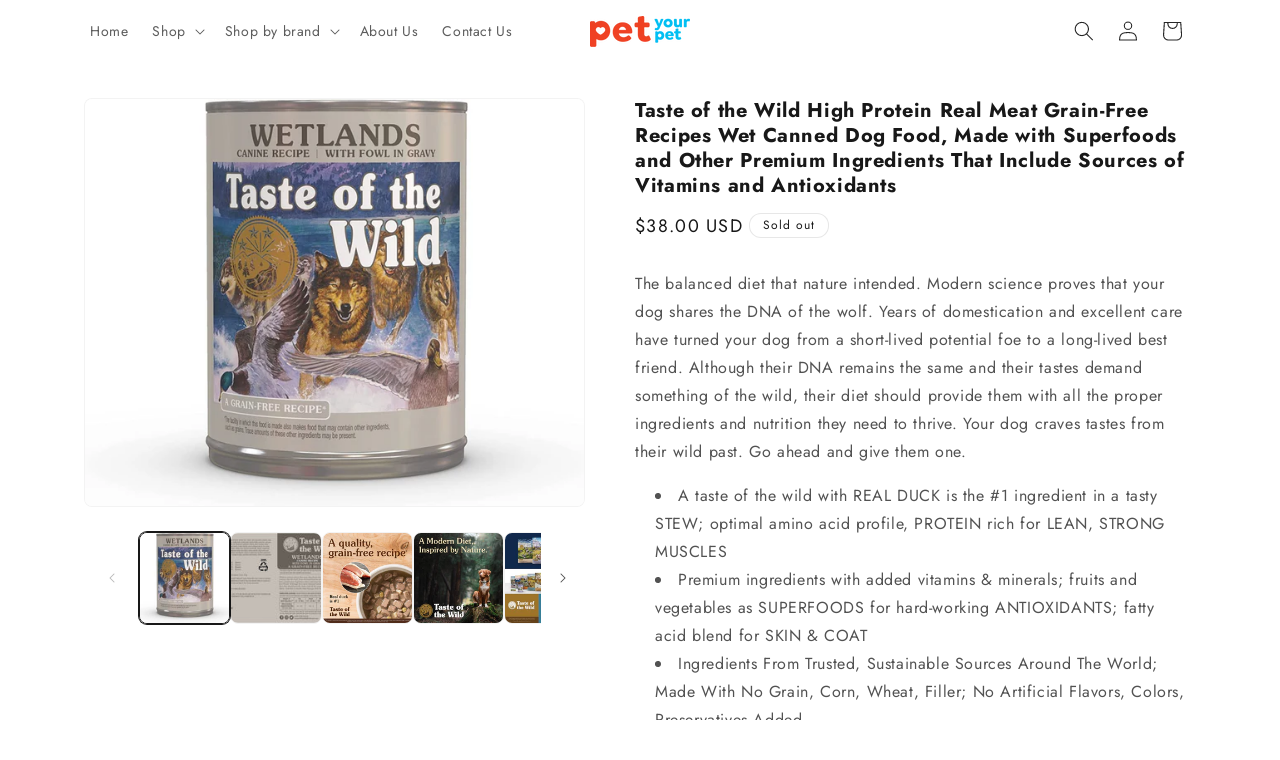

--- FILE ---
content_type: text/html; charset=utf-8
request_url: https://petyourpet.co/products/taste-of-the-wild-grain-free-real-meat-recipe-premium-wet-canned-stew-dog-food-12-13-2-oz-cans
body_size: 27046
content:
<!doctype html>
<html class="js" lang="en">
  <head>
    <meta charset="utf-8">
    <meta http-equiv="X-UA-Compatible" content="IE=edge">
    <meta name="viewport" content="width=device-width,initial-scale=1">
    <meta name="theme-color" content="">
    <link rel="canonical" href="https://petyourpet.co/products/taste-of-the-wild-grain-free-real-meat-recipe-premium-wet-canned-stew-dog-food-12-13-2-oz-cans"><link rel="preconnect" href="https://fonts.shopifycdn.com" crossorigin><title>
      Taste of the Wild High Protein Real Meat Grain-Free Recipes Wet Canned
 &ndash; PetYourPet</title>

    
      <meta name="description" content="The balanced diet that nature intended. Modern science proves that your dog shares the DNA of the wolf. Years of domestication and excellent care have turned your dog from a short-lived potential foe to a long-lived best friend. Although their DNA remains the same and their tastes demand something of the wild, their di">
    

    

<meta property="og:site_name" content="PetYourPet">
<meta property="og:url" content="https://petyourpet.co/products/taste-of-the-wild-grain-free-real-meat-recipe-premium-wet-canned-stew-dog-food-12-13-2-oz-cans">
<meta property="og:title" content="Taste of the Wild High Protein Real Meat Grain-Free Recipes Wet Canned">
<meta property="og:type" content="product">
<meta property="og:description" content="The balanced diet that nature intended. Modern science proves that your dog shares the DNA of the wolf. Years of domestication and excellent care have turned your dog from a short-lived potential foe to a long-lived best friend. Although their DNA remains the same and their tastes demand something of the wild, their di"><meta property="og:image" content="http://petyourpet.co/cdn/shop/products/71rdQM_vmGL._AC_SL1500_4ffa0d99-247f-49cf-8550-4c7989c2c402.jpg?v=1685233665">
  <meta property="og:image:secure_url" content="https://petyourpet.co/cdn/shop/products/71rdQM_vmGL._AC_SL1500_4ffa0d99-247f-49cf-8550-4c7989c2c402.jpg?v=1685233665">
  <meta property="og:image:width" content="1388">
  <meta property="og:image:height" content="1133"><meta property="og:price:amount" content="38.00">
  <meta property="og:price:currency" content="USD"><meta name="twitter:card" content="summary_large_image">
<meta name="twitter:title" content="Taste of the Wild High Protein Real Meat Grain-Free Recipes Wet Canned">
<meta name="twitter:description" content="The balanced diet that nature intended. Modern science proves that your dog shares the DNA of the wolf. Years of domestication and excellent care have turned your dog from a short-lived potential foe to a long-lived best friend. Although their DNA remains the same and their tastes demand something of the wild, their di">


    <script src="//petyourpet.co/cdn/shop/t/4/assets/constants.js?v=132983761750457495441737459497" defer="defer"></script>
    <script src="//petyourpet.co/cdn/shop/t/4/assets/pubsub.js?v=158357773527763999511737459500" defer="defer"></script>
    <script src="//petyourpet.co/cdn/shop/t/4/assets/global.js?v=152862011079830610291737459498" defer="defer"></script>
    <script src="//petyourpet.co/cdn/shop/t/4/assets/details-disclosure.js?v=13653116266235556501737459497" defer="defer"></script>
    <script src="//petyourpet.co/cdn/shop/t/4/assets/details-modal.js?v=25581673532751508451737459497" defer="defer"></script>
    <script src="//petyourpet.co/cdn/shop/t/4/assets/search-form.js?v=133129549252120666541737459500" defer="defer"></script><script src="//petyourpet.co/cdn/shop/t/4/assets/animations.js?v=88693664871331136111737459497" defer="defer"></script><script>window.performance && window.performance.mark && window.performance.mark('shopify.content_for_header.start');</script><meta name="google-site-verification" content="ea8ovthlO8HsoKKZ9sH0vL_QGCSP8ijL7PonmWaQiF8">
<meta id="shopify-digital-wallet" name="shopify-digital-wallet" content="/62961156324/digital_wallets/dialog">
<meta name="shopify-checkout-api-token" content="bc382a28cd2716e2d47b1496a6055b04">
<meta id="in-context-paypal-metadata" data-shop-id="62961156324" data-venmo-supported="true" data-environment="production" data-locale="en_US" data-paypal-v4="true" data-currency="USD">
<link rel="alternate" type="application/json+oembed" href="https://petyourpet.co/products/taste-of-the-wild-grain-free-real-meat-recipe-premium-wet-canned-stew-dog-food-12-13-2-oz-cans.oembed">
<script async="async" src="/checkouts/internal/preloads.js?locale=en-US"></script>
<script id="shopify-features" type="application/json">{"accessToken":"bc382a28cd2716e2d47b1496a6055b04","betas":["rich-media-storefront-analytics"],"domain":"petyourpet.co","predictiveSearch":true,"shopId":62961156324,"locale":"en"}</script>
<script>var Shopify = Shopify || {};
Shopify.shop = "petyourpet22.myshopify.com";
Shopify.locale = "en";
Shopify.currency = {"active":"USD","rate":"1.0"};
Shopify.country = "US";
Shopify.theme = {"name":"Trade","id":144834363620,"schema_name":"Trade","schema_version":"15.2.0","theme_store_id":2699,"role":"main"};
Shopify.theme.handle = "null";
Shopify.theme.style = {"id":null,"handle":null};
Shopify.cdnHost = "petyourpet.co/cdn";
Shopify.routes = Shopify.routes || {};
Shopify.routes.root = "/";</script>
<script type="module">!function(o){(o.Shopify=o.Shopify||{}).modules=!0}(window);</script>
<script>!function(o){function n(){var o=[];function n(){o.push(Array.prototype.slice.apply(arguments))}return n.q=o,n}var t=o.Shopify=o.Shopify||{};t.loadFeatures=n(),t.autoloadFeatures=n()}(window);</script>
<script id="shop-js-analytics" type="application/json">{"pageType":"product"}</script>
<script defer="defer" async type="module" src="//petyourpet.co/cdn/shopifycloud/shop-js/modules/v2/client.init-shop-cart-sync_BN7fPSNr.en.esm.js"></script>
<script defer="defer" async type="module" src="//petyourpet.co/cdn/shopifycloud/shop-js/modules/v2/chunk.common_Cbph3Kss.esm.js"></script>
<script defer="defer" async type="module" src="//petyourpet.co/cdn/shopifycloud/shop-js/modules/v2/chunk.modal_DKumMAJ1.esm.js"></script>
<script type="module">
  await import("//petyourpet.co/cdn/shopifycloud/shop-js/modules/v2/client.init-shop-cart-sync_BN7fPSNr.en.esm.js");
await import("//petyourpet.co/cdn/shopifycloud/shop-js/modules/v2/chunk.common_Cbph3Kss.esm.js");
await import("//petyourpet.co/cdn/shopifycloud/shop-js/modules/v2/chunk.modal_DKumMAJ1.esm.js");

  window.Shopify.SignInWithShop?.initShopCartSync?.({"fedCMEnabled":true,"windoidEnabled":true});

</script>
<script id="__st">var __st={"a":62961156324,"offset":-28800,"reqid":"0a490af7-f47d-47b0-8c9e-3a5129136e6a-1769789316","pageurl":"petyourpet.co\/products\/taste-of-the-wild-grain-free-real-meat-recipe-premium-wet-canned-stew-dog-food-12-13-2-oz-cans","u":"724c5d06df75","p":"product","rtyp":"product","rid":7715001860324};</script>
<script>window.ShopifyPaypalV4VisibilityTracking = true;</script>
<script id="captcha-bootstrap">!function(){'use strict';const t='contact',e='account',n='new_comment',o=[[t,t],['blogs',n],['comments',n],[t,'customer']],c=[[e,'customer_login'],[e,'guest_login'],[e,'recover_customer_password'],[e,'create_customer']],r=t=>t.map((([t,e])=>`form[action*='/${t}']:not([data-nocaptcha='true']) input[name='form_type'][value='${e}']`)).join(','),a=t=>()=>t?[...document.querySelectorAll(t)].map((t=>t.form)):[];function s(){const t=[...o],e=r(t);return a(e)}const i='password',u='form_key',d=['recaptcha-v3-token','g-recaptcha-response','h-captcha-response',i],f=()=>{try{return window.sessionStorage}catch{return}},m='__shopify_v',_=t=>t.elements[u];function p(t,e,n=!1){try{const o=window.sessionStorage,c=JSON.parse(o.getItem(e)),{data:r}=function(t){const{data:e,action:n}=t;return t[m]||n?{data:e,action:n}:{data:t,action:n}}(c);for(const[e,n]of Object.entries(r))t.elements[e]&&(t.elements[e].value=n);n&&o.removeItem(e)}catch(o){console.error('form repopulation failed',{error:o})}}const l='form_type',E='cptcha';function T(t){t.dataset[E]=!0}const w=window,h=w.document,L='Shopify',v='ce_forms',y='captcha';let A=!1;((t,e)=>{const n=(g='f06e6c50-85a8-45c8-87d0-21a2b65856fe',I='https://cdn.shopify.com/shopifycloud/storefront-forms-hcaptcha/ce_storefront_forms_captcha_hcaptcha.v1.5.2.iife.js',D={infoText:'Protected by hCaptcha',privacyText:'Privacy',termsText:'Terms'},(t,e,n)=>{const o=w[L][v],c=o.bindForm;if(c)return c(t,g,e,D).then(n);var r;o.q.push([[t,g,e,D],n]),r=I,A||(h.body.append(Object.assign(h.createElement('script'),{id:'captcha-provider',async:!0,src:r})),A=!0)});var g,I,D;w[L]=w[L]||{},w[L][v]=w[L][v]||{},w[L][v].q=[],w[L][y]=w[L][y]||{},w[L][y].protect=function(t,e){n(t,void 0,e),T(t)},Object.freeze(w[L][y]),function(t,e,n,w,h,L){const[v,y,A,g]=function(t,e,n){const i=e?o:[],u=t?c:[],d=[...i,...u],f=r(d),m=r(i),_=r(d.filter((([t,e])=>n.includes(e))));return[a(f),a(m),a(_),s()]}(w,h,L),I=t=>{const e=t.target;return e instanceof HTMLFormElement?e:e&&e.form},D=t=>v().includes(t);t.addEventListener('submit',(t=>{const e=I(t);if(!e)return;const n=D(e)&&!e.dataset.hcaptchaBound&&!e.dataset.recaptchaBound,o=_(e),c=g().includes(e)&&(!o||!o.value);(n||c)&&t.preventDefault(),c&&!n&&(function(t){try{if(!f())return;!function(t){const e=f();if(!e)return;const n=_(t);if(!n)return;const o=n.value;o&&e.removeItem(o)}(t);const e=Array.from(Array(32),(()=>Math.random().toString(36)[2])).join('');!function(t,e){_(t)||t.append(Object.assign(document.createElement('input'),{type:'hidden',name:u})),t.elements[u].value=e}(t,e),function(t,e){const n=f();if(!n)return;const o=[...t.querySelectorAll(`input[type='${i}']`)].map((({name:t})=>t)),c=[...d,...o],r={};for(const[a,s]of new FormData(t).entries())c.includes(a)||(r[a]=s);n.setItem(e,JSON.stringify({[m]:1,action:t.action,data:r}))}(t,e)}catch(e){console.error('failed to persist form',e)}}(e),e.submit())}));const S=(t,e)=>{t&&!t.dataset[E]&&(n(t,e.some((e=>e===t))),T(t))};for(const o of['focusin','change'])t.addEventListener(o,(t=>{const e=I(t);D(e)&&S(e,y())}));const B=e.get('form_key'),M=e.get(l),P=B&&M;t.addEventListener('DOMContentLoaded',(()=>{const t=y();if(P)for(const e of t)e.elements[l].value===M&&p(e,B);[...new Set([...A(),...v().filter((t=>'true'===t.dataset.shopifyCaptcha))])].forEach((e=>S(e,t)))}))}(h,new URLSearchParams(w.location.search),n,t,e,['guest_login'])})(!0,!0)}();</script>
<script integrity="sha256-4kQ18oKyAcykRKYeNunJcIwy7WH5gtpwJnB7kiuLZ1E=" data-source-attribution="shopify.loadfeatures" defer="defer" src="//petyourpet.co/cdn/shopifycloud/storefront/assets/storefront/load_feature-a0a9edcb.js" crossorigin="anonymous"></script>
<script data-source-attribution="shopify.dynamic_checkout.dynamic.init">var Shopify=Shopify||{};Shopify.PaymentButton=Shopify.PaymentButton||{isStorefrontPortableWallets:!0,init:function(){window.Shopify.PaymentButton.init=function(){};var t=document.createElement("script");t.src="https://petyourpet.co/cdn/shopifycloud/portable-wallets/latest/portable-wallets.en.js",t.type="module",document.head.appendChild(t)}};
</script>
<script data-source-attribution="shopify.dynamic_checkout.buyer_consent">
  function portableWalletsHideBuyerConsent(e){var t=document.getElementById("shopify-buyer-consent"),n=document.getElementById("shopify-subscription-policy-button");t&&n&&(t.classList.add("hidden"),t.setAttribute("aria-hidden","true"),n.removeEventListener("click",e))}function portableWalletsShowBuyerConsent(e){var t=document.getElementById("shopify-buyer-consent"),n=document.getElementById("shopify-subscription-policy-button");t&&n&&(t.classList.remove("hidden"),t.removeAttribute("aria-hidden"),n.addEventListener("click",e))}window.Shopify?.PaymentButton&&(window.Shopify.PaymentButton.hideBuyerConsent=portableWalletsHideBuyerConsent,window.Shopify.PaymentButton.showBuyerConsent=portableWalletsShowBuyerConsent);
</script>
<script>
  function portableWalletsCleanup(e){e&&e.src&&console.error("Failed to load portable wallets script "+e.src);var t=document.querySelectorAll("shopify-accelerated-checkout .shopify-payment-button__skeleton, shopify-accelerated-checkout-cart .wallet-cart-button__skeleton"),e=document.getElementById("shopify-buyer-consent");for(let e=0;e<t.length;e++)t[e].remove();e&&e.remove()}function portableWalletsNotLoadedAsModule(e){e instanceof ErrorEvent&&"string"==typeof e.message&&e.message.includes("import.meta")&&"string"==typeof e.filename&&e.filename.includes("portable-wallets")&&(window.removeEventListener("error",portableWalletsNotLoadedAsModule),window.Shopify.PaymentButton.failedToLoad=e,"loading"===document.readyState?document.addEventListener("DOMContentLoaded",window.Shopify.PaymentButton.init):window.Shopify.PaymentButton.init())}window.addEventListener("error",portableWalletsNotLoadedAsModule);
</script>

<script type="module" src="https://petyourpet.co/cdn/shopifycloud/portable-wallets/latest/portable-wallets.en.js" onError="portableWalletsCleanup(this)" crossorigin="anonymous"></script>
<script nomodule>
  document.addEventListener("DOMContentLoaded", portableWalletsCleanup);
</script>

<link id="shopify-accelerated-checkout-styles" rel="stylesheet" media="screen" href="https://petyourpet.co/cdn/shopifycloud/portable-wallets/latest/accelerated-checkout-backwards-compat.css" crossorigin="anonymous">
<style id="shopify-accelerated-checkout-cart">
        #shopify-buyer-consent {
  margin-top: 1em;
  display: inline-block;
  width: 100%;
}

#shopify-buyer-consent.hidden {
  display: none;
}

#shopify-subscription-policy-button {
  background: none;
  border: none;
  padding: 0;
  text-decoration: underline;
  font-size: inherit;
  cursor: pointer;
}

#shopify-subscription-policy-button::before {
  box-shadow: none;
}

      </style>
<script id="sections-script" data-sections="header" defer="defer" src="//petyourpet.co/cdn/shop/t/4/compiled_assets/scripts.js?v=12040"></script>
<script>window.performance && window.performance.mark && window.performance.mark('shopify.content_for_header.end');</script>


    <style data-shopify>
      @font-face {
  font-family: Jost;
  font-weight: 400;
  font-style: normal;
  font-display: swap;
  src: url("//petyourpet.co/cdn/fonts/jost/jost_n4.d47a1b6347ce4a4c9f437608011273009d91f2b7.woff2") format("woff2"),
       url("//petyourpet.co/cdn/fonts/jost/jost_n4.791c46290e672b3f85c3d1c651ef2efa3819eadd.woff") format("woff");
}

      @font-face {
  font-family: Jost;
  font-weight: 700;
  font-style: normal;
  font-display: swap;
  src: url("//petyourpet.co/cdn/fonts/jost/jost_n7.921dc18c13fa0b0c94c5e2517ffe06139c3615a3.woff2") format("woff2"),
       url("//petyourpet.co/cdn/fonts/jost/jost_n7.cbfc16c98c1e195f46c536e775e4e959c5f2f22b.woff") format("woff");
}

      @font-face {
  font-family: Jost;
  font-weight: 400;
  font-style: italic;
  font-display: swap;
  src: url("//petyourpet.co/cdn/fonts/jost/jost_i4.b690098389649750ada222b9763d55796c5283a5.woff2") format("woff2"),
       url("//petyourpet.co/cdn/fonts/jost/jost_i4.fd766415a47e50b9e391ae7ec04e2ae25e7e28b0.woff") format("woff");
}

      @font-face {
  font-family: Jost;
  font-weight: 700;
  font-style: italic;
  font-display: swap;
  src: url("//petyourpet.co/cdn/fonts/jost/jost_i7.d8201b854e41e19d7ed9b1a31fe4fe71deea6d3f.woff2") format("woff2"),
       url("//petyourpet.co/cdn/fonts/jost/jost_i7.eae515c34e26b6c853efddc3fc0c552e0de63757.woff") format("woff");
}

      @font-face {
  font-family: Jost;
  font-weight: 700;
  font-style: normal;
  font-display: swap;
  src: url("//petyourpet.co/cdn/fonts/jost/jost_n7.921dc18c13fa0b0c94c5e2517ffe06139c3615a3.woff2") format("woff2"),
       url("//petyourpet.co/cdn/fonts/jost/jost_n7.cbfc16c98c1e195f46c536e775e4e959c5f2f22b.woff") format("woff");
}


      
        :root,
        .color-scheme-1 {
          --color-background: 255,255,255;
        
          --gradient-background: #ffffff;
        

        

        --color-foreground: 24,24,24;
        --color-background-contrast: 191,191,191;
        --color-shadow: 0,17,40;
        --color-button: 26,203,250;
        --color-button-text: 24,24,24;
        --color-secondary-button: 255,255,255;
        --color-secondary-button-text: 24,24,24;
        --color-link: 24,24,24;
        --color-badge-foreground: 24,24,24;
        --color-badge-background: 255,255,255;
        --color-badge-border: 24,24,24;
        --payment-terms-background-color: rgb(255 255 255);
      }
      
        
        .color-scheme-2 {
          --color-background: 255,255,255;
        
          --gradient-background: #ffffff;
        

        

        --color-foreground: 38,38,38;
        --color-background-contrast: 191,191,191;
        --color-shadow: 0,17,40;
        --color-button: 26,203,250;
        --color-button-text: 255,255,255;
        --color-secondary-button: 255,255,255;
        --color-secondary-button-text: 121,117,114;
        --color-link: 121,117,114;
        --color-badge-foreground: 38,38,38;
        --color-badge-background: 255,255,255;
        --color-badge-border: 38,38,38;
        --payment-terms-background-color: rgb(255 255 255);
      }
      
        
        .color-scheme-3 {
          --color-background: 0,0,0;
        
          --gradient-background: rgba(0,0,0,0);
        

        

        --color-foreground: 38,38,38;
        --color-background-contrast: 128,128,128;
        --color-shadow: 0,17,40;
        --color-button: 0,17,40;
        --color-button-text: 38,38,38;
        --color-secondary-button: 0,0,0;
        --color-secondary-button-text: 84,72,60;
        --color-link: 84,72,60;
        --color-badge-foreground: 38,38,38;
        --color-badge-background: 0,0,0;
        --color-badge-border: 38,38,38;
        --payment-terms-background-color: rgb(0 0 0);
      }
      
        
        .color-scheme-4 {
          --color-background: 28,34,40;
        
          --gradient-background: #1c2228;
        

        

        --color-foreground: 255,255,255;
        --color-background-contrast: 39,47,55;
        --color-shadow: 0,17,40;
        --color-button: 255,255,255;
        --color-button-text: 0,17,40;
        --color-secondary-button: 28,34,40;
        --color-secondary-button-text: 255,255,255;
        --color-link: 255,255,255;
        --color-badge-foreground: 255,255,255;
        --color-badge-background: 28,34,40;
        --color-badge-border: 255,255,255;
        --payment-terms-background-color: rgb(28 34 40);
      }
      
        
        .color-scheme-5 {
          --color-background: 50,56,65;
        
          --gradient-background: #323841;
        

        

        --color-foreground: 255,255,255;
        --color-background-contrast: 61,68,79;
        --color-shadow: 0,17,40;
        --color-button: 26,203,250;
        --color-button-text: 38,38,38;
        --color-secondary-button: 50,56,65;
        --color-secondary-button-text: 255,255,255;
        --color-link: 255,255,255;
        --color-badge-foreground: 255,255,255;
        --color-badge-background: 50,56,65;
        --color-badge-border: 255,255,255;
        --payment-terms-background-color: rgb(50 56 65);
      }
      

      body, .color-scheme-1, .color-scheme-2, .color-scheme-3, .color-scheme-4, .color-scheme-5 {
        color: rgba(var(--color-foreground), 0.75);
        background-color: rgb(var(--color-background));
      }

      :root {
        --font-body-family: Jost, sans-serif;
        --font-body-style: normal;
        --font-body-weight: 400;
        --font-body-weight-bold: 700;

        --font-heading-family: Jost, sans-serif;
        --font-heading-style: normal;
        --font-heading-weight: 700;

        --font-body-scale: 1.0;
        --font-heading-scale: 1.05;

        --media-padding: px;
        --media-border-opacity: 0.05;
        --media-border-width: 1px;
        --media-radius: 8px;
        --media-shadow-opacity: 0.0;
        --media-shadow-horizontal-offset: 0px;
        --media-shadow-vertical-offset: 4px;
        --media-shadow-blur-radius: 5px;
        --media-shadow-visible: 0;

        --page-width: 120rem;
        --page-width-margin: 0rem;

        --product-card-image-padding: 1.2rem;
        --product-card-corner-radius: 0.8rem;
        --product-card-text-alignment: left;
        --product-card-border-width: 0.0rem;
        --product-card-border-opacity: 0.1;
        --product-card-shadow-opacity: 0.0;
        --product-card-shadow-visible: 0;
        --product-card-shadow-horizontal-offset: 0.0rem;
        --product-card-shadow-vertical-offset: 0.4rem;
        --product-card-shadow-blur-radius: 0.5rem;

        --collection-card-image-padding: 0.0rem;
        --collection-card-corner-radius: 0.8rem;
        --collection-card-text-alignment: left;
        --collection-card-border-width: 0.0rem;
        --collection-card-border-opacity: 0.1;
        --collection-card-shadow-opacity: 0.0;
        --collection-card-shadow-visible: 0;
        --collection-card-shadow-horizontal-offset: 0.0rem;
        --collection-card-shadow-vertical-offset: 0.4rem;
        --collection-card-shadow-blur-radius: 0.5rem;

        --blog-card-image-padding: 0.0rem;
        --blog-card-corner-radius: 0.8rem;
        --blog-card-text-alignment: left;
        --blog-card-border-width: 0.0rem;
        --blog-card-border-opacity: 0.1;
        --blog-card-shadow-opacity: 0.0;
        --blog-card-shadow-visible: 0;
        --blog-card-shadow-horizontal-offset: 0.0rem;
        --blog-card-shadow-vertical-offset: 0.4rem;
        --blog-card-shadow-blur-radius: 0.5rem;

        --badge-corner-radius: 4.0rem;

        --popup-border-width: 1px;
        --popup-border-opacity: 0.1;
        --popup-corner-radius: 8px;
        --popup-shadow-opacity: 0.05;
        --popup-shadow-horizontal-offset: 0px;
        --popup-shadow-vertical-offset: 4px;
        --popup-shadow-blur-radius: 5px;

        --drawer-border-width: 1px;
        --drawer-border-opacity: 0.1;
        --drawer-shadow-opacity: 0.0;
        --drawer-shadow-horizontal-offset: 0px;
        --drawer-shadow-vertical-offset: 4px;
        --drawer-shadow-blur-radius: 5px;

        --spacing-sections-desktop: 0px;
        --spacing-sections-mobile: 0px;

        --grid-desktop-vertical-spacing: 12px;
        --grid-desktop-horizontal-spacing: 12px;
        --grid-mobile-vertical-spacing: 6px;
        --grid-mobile-horizontal-spacing: 6px;

        --text-boxes-border-opacity: 0.1;
        --text-boxes-border-width: 0px;
        --text-boxes-radius: 8px;
        --text-boxes-shadow-opacity: 0.0;
        --text-boxes-shadow-visible: 0;
        --text-boxes-shadow-horizontal-offset: 0px;
        --text-boxes-shadow-vertical-offset: 4px;
        --text-boxes-shadow-blur-radius: 5px;

        --buttons-radius: 6px;
        --buttons-radius-outset: 7px;
        --buttons-border-width: 1px;
        --buttons-border-opacity: 1.0;
        --buttons-shadow-opacity: 0.0;
        --buttons-shadow-visible: 0;
        --buttons-shadow-horizontal-offset: 0px;
        --buttons-shadow-vertical-offset: 4px;
        --buttons-shadow-blur-radius: 5px;
        --buttons-border-offset: 0.3px;

        --inputs-radius: 6px;
        --inputs-border-width: 1px;
        --inputs-border-opacity: 0.55;
        --inputs-shadow-opacity: 0.0;
        --inputs-shadow-horizontal-offset: 0px;
        --inputs-margin-offset: 0px;
        --inputs-shadow-vertical-offset: 0px;
        --inputs-shadow-blur-radius: 5px;
        --inputs-radius-outset: 7px;

        --variant-pills-radius: 40px;
        --variant-pills-border-width: 1px;
        --variant-pills-border-opacity: 0.55;
        --variant-pills-shadow-opacity: 0.0;
        --variant-pills-shadow-horizontal-offset: 0px;
        --variant-pills-shadow-vertical-offset: 4px;
        --variant-pills-shadow-blur-radius: 5px;
      }

      *,
      *::before,
      *::after {
        box-sizing: inherit;
      }

      html {
        box-sizing: border-box;
        font-size: calc(var(--font-body-scale) * 62.5%);
        height: 100%;
      }

      body {
        display: grid;
        grid-template-rows: auto auto 1fr auto;
        grid-template-columns: 100%;
        min-height: 100%;
        margin: 0;
        font-size: 1.5rem;
        letter-spacing: 0.06rem;
        line-height: calc(1 + 0.8 / var(--font-body-scale));
        font-family: var(--font-body-family);
        font-style: var(--font-body-style);
        font-weight: var(--font-body-weight);
      }

      @media screen and (min-width: 750px) {
        body {
          font-size: 1.6rem;
        }
      }
    </style>

    <link href="//petyourpet.co/cdn/shop/t/4/assets/base.css?v=159841507637079171801737459497" rel="stylesheet" type="text/css" media="all" />
    <link rel="stylesheet" href="//petyourpet.co/cdn/shop/t/4/assets/component-cart-items.css?v=123238115697927560811737459497" media="print" onload="this.media='all'"><link href="//petyourpet.co/cdn/shop/t/4/assets/component-cart-drawer.css?v=112801333748515159671737459497" rel="stylesheet" type="text/css" media="all" />
      <link href="//petyourpet.co/cdn/shop/t/4/assets/component-cart.css?v=164708765130180853531737459497" rel="stylesheet" type="text/css" media="all" />
      <link href="//petyourpet.co/cdn/shop/t/4/assets/component-totals.css?v=15906652033866631521737459497" rel="stylesheet" type="text/css" media="all" />
      <link href="//petyourpet.co/cdn/shop/t/4/assets/component-price.css?v=70172745017360139101737459497" rel="stylesheet" type="text/css" media="all" />
      <link href="//petyourpet.co/cdn/shop/t/4/assets/component-discounts.css?v=152760482443307489271737459497" rel="stylesheet" type="text/css" media="all" />

      <link rel="preload" as="font" href="//petyourpet.co/cdn/fonts/jost/jost_n4.d47a1b6347ce4a4c9f437608011273009d91f2b7.woff2" type="font/woff2" crossorigin>
      

      <link rel="preload" as="font" href="//petyourpet.co/cdn/fonts/jost/jost_n7.921dc18c13fa0b0c94c5e2517ffe06139c3615a3.woff2" type="font/woff2" crossorigin>
      
<link
        rel="stylesheet"
        href="//petyourpet.co/cdn/shop/t/4/assets/component-predictive-search.css?v=118923337488134913561737459497"
        media="print"
        onload="this.media='all'"
      ><script>
      if (Shopify.designMode) {
        document.documentElement.classList.add('shopify-design-mode');
      }
    </script>
  <link href="https://monorail-edge.shopifysvc.com" rel="dns-prefetch">
<script>(function(){if ("sendBeacon" in navigator && "performance" in window) {try {var session_token_from_headers = performance.getEntriesByType('navigation')[0].serverTiming.find(x => x.name == '_s').description;} catch {var session_token_from_headers = undefined;}var session_cookie_matches = document.cookie.match(/_shopify_s=([^;]*)/);var session_token_from_cookie = session_cookie_matches && session_cookie_matches.length === 2 ? session_cookie_matches[1] : "";var session_token = session_token_from_headers || session_token_from_cookie || "";function handle_abandonment_event(e) {var entries = performance.getEntries().filter(function(entry) {return /monorail-edge.shopifysvc.com/.test(entry.name);});if (!window.abandonment_tracked && entries.length === 0) {window.abandonment_tracked = true;var currentMs = Date.now();var navigation_start = performance.timing.navigationStart;var payload = {shop_id: 62961156324,url: window.location.href,navigation_start,duration: currentMs - navigation_start,session_token,page_type: "product"};window.navigator.sendBeacon("https://monorail-edge.shopifysvc.com/v1/produce", JSON.stringify({schema_id: "online_store_buyer_site_abandonment/1.1",payload: payload,metadata: {event_created_at_ms: currentMs,event_sent_at_ms: currentMs}}));}}window.addEventListener('pagehide', handle_abandonment_event);}}());</script>
<script id="web-pixels-manager-setup">(function e(e,d,r,n,o){if(void 0===o&&(o={}),!Boolean(null===(a=null===(i=window.Shopify)||void 0===i?void 0:i.analytics)||void 0===a?void 0:a.replayQueue)){var i,a;window.Shopify=window.Shopify||{};var t=window.Shopify;t.analytics=t.analytics||{};var s=t.analytics;s.replayQueue=[],s.publish=function(e,d,r){return s.replayQueue.push([e,d,r]),!0};try{self.performance.mark("wpm:start")}catch(e){}var l=function(){var e={modern:/Edge?\/(1{2}[4-9]|1[2-9]\d|[2-9]\d{2}|\d{4,})\.\d+(\.\d+|)|Firefox\/(1{2}[4-9]|1[2-9]\d|[2-9]\d{2}|\d{4,})\.\d+(\.\d+|)|Chrom(ium|e)\/(9{2}|\d{3,})\.\d+(\.\d+|)|(Maci|X1{2}).+ Version\/(15\.\d+|(1[6-9]|[2-9]\d|\d{3,})\.\d+)([,.]\d+|)( \(\w+\)|)( Mobile\/\w+|) Safari\/|Chrome.+OPR\/(9{2}|\d{3,})\.\d+\.\d+|(CPU[ +]OS|iPhone[ +]OS|CPU[ +]iPhone|CPU IPhone OS|CPU iPad OS)[ +]+(15[._]\d+|(1[6-9]|[2-9]\d|\d{3,})[._]\d+)([._]\d+|)|Android:?[ /-](13[3-9]|1[4-9]\d|[2-9]\d{2}|\d{4,})(\.\d+|)(\.\d+|)|Android.+Firefox\/(13[5-9]|1[4-9]\d|[2-9]\d{2}|\d{4,})\.\d+(\.\d+|)|Android.+Chrom(ium|e)\/(13[3-9]|1[4-9]\d|[2-9]\d{2}|\d{4,})\.\d+(\.\d+|)|SamsungBrowser\/([2-9]\d|\d{3,})\.\d+/,legacy:/Edge?\/(1[6-9]|[2-9]\d|\d{3,})\.\d+(\.\d+|)|Firefox\/(5[4-9]|[6-9]\d|\d{3,})\.\d+(\.\d+|)|Chrom(ium|e)\/(5[1-9]|[6-9]\d|\d{3,})\.\d+(\.\d+|)([\d.]+$|.*Safari\/(?![\d.]+ Edge\/[\d.]+$))|(Maci|X1{2}).+ Version\/(10\.\d+|(1[1-9]|[2-9]\d|\d{3,})\.\d+)([,.]\d+|)( \(\w+\)|)( Mobile\/\w+|) Safari\/|Chrome.+OPR\/(3[89]|[4-9]\d|\d{3,})\.\d+\.\d+|(CPU[ +]OS|iPhone[ +]OS|CPU[ +]iPhone|CPU IPhone OS|CPU iPad OS)[ +]+(10[._]\d+|(1[1-9]|[2-9]\d|\d{3,})[._]\d+)([._]\d+|)|Android:?[ /-](13[3-9]|1[4-9]\d|[2-9]\d{2}|\d{4,})(\.\d+|)(\.\d+|)|Mobile Safari.+OPR\/([89]\d|\d{3,})\.\d+\.\d+|Android.+Firefox\/(13[5-9]|1[4-9]\d|[2-9]\d{2}|\d{4,})\.\d+(\.\d+|)|Android.+Chrom(ium|e)\/(13[3-9]|1[4-9]\d|[2-9]\d{2}|\d{4,})\.\d+(\.\d+|)|Android.+(UC? ?Browser|UCWEB|U3)[ /]?(15\.([5-9]|\d{2,})|(1[6-9]|[2-9]\d|\d{3,})\.\d+)\.\d+|SamsungBrowser\/(5\.\d+|([6-9]|\d{2,})\.\d+)|Android.+MQ{2}Browser\/(14(\.(9|\d{2,})|)|(1[5-9]|[2-9]\d|\d{3,})(\.\d+|))(\.\d+|)|K[Aa][Ii]OS\/(3\.\d+|([4-9]|\d{2,})\.\d+)(\.\d+|)/},d=e.modern,r=e.legacy,n=navigator.userAgent;return n.match(d)?"modern":n.match(r)?"legacy":"unknown"}(),u="modern"===l?"modern":"legacy",c=(null!=n?n:{modern:"",legacy:""})[u],f=function(e){return[e.baseUrl,"/wpm","/b",e.hashVersion,"modern"===e.buildTarget?"m":"l",".js"].join("")}({baseUrl:d,hashVersion:r,buildTarget:u}),m=function(e){var d=e.version,r=e.bundleTarget,n=e.surface,o=e.pageUrl,i=e.monorailEndpoint;return{emit:function(e){var a=e.status,t=e.errorMsg,s=(new Date).getTime(),l=JSON.stringify({metadata:{event_sent_at_ms:s},events:[{schema_id:"web_pixels_manager_load/3.1",payload:{version:d,bundle_target:r,page_url:o,status:a,surface:n,error_msg:t},metadata:{event_created_at_ms:s}}]});if(!i)return console&&console.warn&&console.warn("[Web Pixels Manager] No Monorail endpoint provided, skipping logging."),!1;try{return self.navigator.sendBeacon.bind(self.navigator)(i,l)}catch(e){}var u=new XMLHttpRequest;try{return u.open("POST",i,!0),u.setRequestHeader("Content-Type","text/plain"),u.send(l),!0}catch(e){return console&&console.warn&&console.warn("[Web Pixels Manager] Got an unhandled error while logging to Monorail."),!1}}}}({version:r,bundleTarget:l,surface:e.surface,pageUrl:self.location.href,monorailEndpoint:e.monorailEndpoint});try{o.browserTarget=l,function(e){var d=e.src,r=e.async,n=void 0===r||r,o=e.onload,i=e.onerror,a=e.sri,t=e.scriptDataAttributes,s=void 0===t?{}:t,l=document.createElement("script"),u=document.querySelector("head"),c=document.querySelector("body");if(l.async=n,l.src=d,a&&(l.integrity=a,l.crossOrigin="anonymous"),s)for(var f in s)if(Object.prototype.hasOwnProperty.call(s,f))try{l.dataset[f]=s[f]}catch(e){}if(o&&l.addEventListener("load",o),i&&l.addEventListener("error",i),u)u.appendChild(l);else{if(!c)throw new Error("Did not find a head or body element to append the script");c.appendChild(l)}}({src:f,async:!0,onload:function(){if(!function(){var e,d;return Boolean(null===(d=null===(e=window.Shopify)||void 0===e?void 0:e.analytics)||void 0===d?void 0:d.initialized)}()){var d=window.webPixelsManager.init(e)||void 0;if(d){var r=window.Shopify.analytics;r.replayQueue.forEach((function(e){var r=e[0],n=e[1],o=e[2];d.publishCustomEvent(r,n,o)})),r.replayQueue=[],r.publish=d.publishCustomEvent,r.visitor=d.visitor,r.initialized=!0}}},onerror:function(){return m.emit({status:"failed",errorMsg:"".concat(f," has failed to load")})},sri:function(e){var d=/^sha384-[A-Za-z0-9+/=]+$/;return"string"==typeof e&&d.test(e)}(c)?c:"",scriptDataAttributes:o}),m.emit({status:"loading"})}catch(e){m.emit({status:"failed",errorMsg:(null==e?void 0:e.message)||"Unknown error"})}}})({shopId: 62961156324,storefrontBaseUrl: "https://petyourpet.co",extensionsBaseUrl: "https://extensions.shopifycdn.com/cdn/shopifycloud/web-pixels-manager",monorailEndpoint: "https://monorail-edge.shopifysvc.com/unstable/produce_batch",surface: "storefront-renderer",enabledBetaFlags: ["2dca8a86"],webPixelsConfigList: [{"id":"61047012","eventPayloadVersion":"v1","runtimeContext":"LAX","scriptVersion":"1","type":"CUSTOM","privacyPurposes":["ANALYTICS"],"name":"Google Analytics tag (migrated)"},{"id":"shopify-app-pixel","configuration":"{}","eventPayloadVersion":"v1","runtimeContext":"STRICT","scriptVersion":"0450","apiClientId":"shopify-pixel","type":"APP","privacyPurposes":["ANALYTICS","MARKETING"]},{"id":"shopify-custom-pixel","eventPayloadVersion":"v1","runtimeContext":"LAX","scriptVersion":"0450","apiClientId":"shopify-pixel","type":"CUSTOM","privacyPurposes":["ANALYTICS","MARKETING"]}],isMerchantRequest: false,initData: {"shop":{"name":"PetYourPet","paymentSettings":{"currencyCode":"USD"},"myshopifyDomain":"petyourpet22.myshopify.com","countryCode":"US","storefrontUrl":"https:\/\/petyourpet.co"},"customer":null,"cart":null,"checkout":null,"productVariants":[{"price":{"amount":38.0,"currencyCode":"USD"},"product":{"title":"Taste of the Wild High Protein Real Meat Grain-Free Recipes Wet Canned Dog Food, Made with Superfoods and Other Premium Ingredients That Include Sources of Vitamins and Antioxidants","vendor":"Taste of the Wild","id":"7715001860324","untranslatedTitle":"Taste of the Wild High Protein Real Meat Grain-Free Recipes Wet Canned Dog Food, Made with Superfoods and Other Premium Ingredients That Include Sources of Vitamins and Antioxidants","url":"\/products\/taste-of-the-wild-grain-free-real-meat-recipe-premium-wet-canned-stew-dog-food-12-13-2-oz-cans","type":"Pet Products"},"id":"43125856927972","image":{"src":"\/\/petyourpet.co\/cdn\/shop\/products\/71rdQM_vmGL._AC_SL1500_4ffa0d99-247f-49cf-8550-4c7989c2c402.jpg?v=1685233665"},"sku":"6S-TU86-8VJL","title":"13.2oz Case of 12 \/ natural","untranslatedTitle":"13.2oz Case of 12 \/ natural"}],"purchasingCompany":null},},"https://petyourpet.co/cdn","1d2a099fw23dfb22ep557258f5m7a2edbae",{"modern":"","legacy":""},{"shopId":"62961156324","storefrontBaseUrl":"https:\/\/petyourpet.co","extensionBaseUrl":"https:\/\/extensions.shopifycdn.com\/cdn\/shopifycloud\/web-pixels-manager","surface":"storefront-renderer","enabledBetaFlags":"[\"2dca8a86\"]","isMerchantRequest":"false","hashVersion":"1d2a099fw23dfb22ep557258f5m7a2edbae","publish":"custom","events":"[[\"page_viewed\",{}],[\"product_viewed\",{\"productVariant\":{\"price\":{\"amount\":38.0,\"currencyCode\":\"USD\"},\"product\":{\"title\":\"Taste of the Wild High Protein Real Meat Grain-Free Recipes Wet Canned Dog Food, Made with Superfoods and Other Premium Ingredients That Include Sources of Vitamins and Antioxidants\",\"vendor\":\"Taste of the Wild\",\"id\":\"7715001860324\",\"untranslatedTitle\":\"Taste of the Wild High Protein Real Meat Grain-Free Recipes Wet Canned Dog Food, Made with Superfoods and Other Premium Ingredients That Include Sources of Vitamins and Antioxidants\",\"url\":\"\/products\/taste-of-the-wild-grain-free-real-meat-recipe-premium-wet-canned-stew-dog-food-12-13-2-oz-cans\",\"type\":\"Pet Products\"},\"id\":\"43125856927972\",\"image\":{\"src\":\"\/\/petyourpet.co\/cdn\/shop\/products\/71rdQM_vmGL._AC_SL1500_4ffa0d99-247f-49cf-8550-4c7989c2c402.jpg?v=1685233665\"},\"sku\":\"6S-TU86-8VJL\",\"title\":\"13.2oz Case of 12 \/ natural\",\"untranslatedTitle\":\"13.2oz Case of 12 \/ natural\"}}]]"});</script><script>
  window.ShopifyAnalytics = window.ShopifyAnalytics || {};
  window.ShopifyAnalytics.meta = window.ShopifyAnalytics.meta || {};
  window.ShopifyAnalytics.meta.currency = 'USD';
  var meta = {"product":{"id":7715001860324,"gid":"gid:\/\/shopify\/Product\/7715001860324","vendor":"Taste of the Wild","type":"Pet Products","handle":"taste-of-the-wild-grain-free-real-meat-recipe-premium-wet-canned-stew-dog-food-12-13-2-oz-cans","variants":[{"id":43125856927972,"price":3800,"name":"Taste of the Wild High Protein Real Meat Grain-Free Recipes Wet Canned Dog Food, Made with Superfoods and Other Premium Ingredients That Include Sources of Vitamins and Antioxidants - 13.2oz Case of 12 \/ natural","public_title":"13.2oz Case of 12 \/ natural","sku":"6S-TU86-8VJL"}],"remote":false},"page":{"pageType":"product","resourceType":"product","resourceId":7715001860324,"requestId":"0a490af7-f47d-47b0-8c9e-3a5129136e6a-1769789316"}};
  for (var attr in meta) {
    window.ShopifyAnalytics.meta[attr] = meta[attr];
  }
</script>
<script class="analytics">
  (function () {
    var customDocumentWrite = function(content) {
      var jquery = null;

      if (window.jQuery) {
        jquery = window.jQuery;
      } else if (window.Checkout && window.Checkout.$) {
        jquery = window.Checkout.$;
      }

      if (jquery) {
        jquery('body').append(content);
      }
    };

    var hasLoggedConversion = function(token) {
      if (token) {
        return document.cookie.indexOf('loggedConversion=' + token) !== -1;
      }
      return false;
    }

    var setCookieIfConversion = function(token) {
      if (token) {
        var twoMonthsFromNow = new Date(Date.now());
        twoMonthsFromNow.setMonth(twoMonthsFromNow.getMonth() + 2);

        document.cookie = 'loggedConversion=' + token + '; expires=' + twoMonthsFromNow;
      }
    }

    var trekkie = window.ShopifyAnalytics.lib = window.trekkie = window.trekkie || [];
    if (trekkie.integrations) {
      return;
    }
    trekkie.methods = [
      'identify',
      'page',
      'ready',
      'track',
      'trackForm',
      'trackLink'
    ];
    trekkie.factory = function(method) {
      return function() {
        var args = Array.prototype.slice.call(arguments);
        args.unshift(method);
        trekkie.push(args);
        return trekkie;
      };
    };
    for (var i = 0; i < trekkie.methods.length; i++) {
      var key = trekkie.methods[i];
      trekkie[key] = trekkie.factory(key);
    }
    trekkie.load = function(config) {
      trekkie.config = config || {};
      trekkie.config.initialDocumentCookie = document.cookie;
      var first = document.getElementsByTagName('script')[0];
      var script = document.createElement('script');
      script.type = 'text/javascript';
      script.onerror = function(e) {
        var scriptFallback = document.createElement('script');
        scriptFallback.type = 'text/javascript';
        scriptFallback.onerror = function(error) {
                var Monorail = {
      produce: function produce(monorailDomain, schemaId, payload) {
        var currentMs = new Date().getTime();
        var event = {
          schema_id: schemaId,
          payload: payload,
          metadata: {
            event_created_at_ms: currentMs,
            event_sent_at_ms: currentMs
          }
        };
        return Monorail.sendRequest("https://" + monorailDomain + "/v1/produce", JSON.stringify(event));
      },
      sendRequest: function sendRequest(endpointUrl, payload) {
        // Try the sendBeacon API
        if (window && window.navigator && typeof window.navigator.sendBeacon === 'function' && typeof window.Blob === 'function' && !Monorail.isIos12()) {
          var blobData = new window.Blob([payload], {
            type: 'text/plain'
          });

          if (window.navigator.sendBeacon(endpointUrl, blobData)) {
            return true;
          } // sendBeacon was not successful

        } // XHR beacon

        var xhr = new XMLHttpRequest();

        try {
          xhr.open('POST', endpointUrl);
          xhr.setRequestHeader('Content-Type', 'text/plain');
          xhr.send(payload);
        } catch (e) {
          console.log(e);
        }

        return false;
      },
      isIos12: function isIos12() {
        return window.navigator.userAgent.lastIndexOf('iPhone; CPU iPhone OS 12_') !== -1 || window.navigator.userAgent.lastIndexOf('iPad; CPU OS 12_') !== -1;
      }
    };
    Monorail.produce('monorail-edge.shopifysvc.com',
      'trekkie_storefront_load_errors/1.1',
      {shop_id: 62961156324,
      theme_id: 144834363620,
      app_name: "storefront",
      context_url: window.location.href,
      source_url: "//petyourpet.co/cdn/s/trekkie.storefront.c59ea00e0474b293ae6629561379568a2d7c4bba.min.js"});

        };
        scriptFallback.async = true;
        scriptFallback.src = '//petyourpet.co/cdn/s/trekkie.storefront.c59ea00e0474b293ae6629561379568a2d7c4bba.min.js';
        first.parentNode.insertBefore(scriptFallback, first);
      };
      script.async = true;
      script.src = '//petyourpet.co/cdn/s/trekkie.storefront.c59ea00e0474b293ae6629561379568a2d7c4bba.min.js';
      first.parentNode.insertBefore(script, first);
    };
    trekkie.load(
      {"Trekkie":{"appName":"storefront","development":false,"defaultAttributes":{"shopId":62961156324,"isMerchantRequest":null,"themeId":144834363620,"themeCityHash":"16459711295550939675","contentLanguage":"en","currency":"USD","eventMetadataId":"ff3e0641-7b97-40be-a11c-ec428674602f"},"isServerSideCookieWritingEnabled":true,"monorailRegion":"shop_domain","enabledBetaFlags":["65f19447","b5387b81"]},"Session Attribution":{},"S2S":{"facebookCapiEnabled":false,"source":"trekkie-storefront-renderer","apiClientId":580111}}
    );

    var loaded = false;
    trekkie.ready(function() {
      if (loaded) return;
      loaded = true;

      window.ShopifyAnalytics.lib = window.trekkie;

      var originalDocumentWrite = document.write;
      document.write = customDocumentWrite;
      try { window.ShopifyAnalytics.merchantGoogleAnalytics.call(this); } catch(error) {};
      document.write = originalDocumentWrite;

      window.ShopifyAnalytics.lib.page(null,{"pageType":"product","resourceType":"product","resourceId":7715001860324,"requestId":"0a490af7-f47d-47b0-8c9e-3a5129136e6a-1769789316","shopifyEmitted":true});

      var match = window.location.pathname.match(/checkouts\/(.+)\/(thank_you|post_purchase)/)
      var token = match? match[1]: undefined;
      if (!hasLoggedConversion(token)) {
        setCookieIfConversion(token);
        window.ShopifyAnalytics.lib.track("Viewed Product",{"currency":"USD","variantId":43125856927972,"productId":7715001860324,"productGid":"gid:\/\/shopify\/Product\/7715001860324","name":"Taste of the Wild High Protein Real Meat Grain-Free Recipes Wet Canned Dog Food, Made with Superfoods and Other Premium Ingredients That Include Sources of Vitamins and Antioxidants - 13.2oz Case of 12 \/ natural","price":"38.00","sku":"6S-TU86-8VJL","brand":"Taste of the Wild","variant":"13.2oz Case of 12 \/ natural","category":"Pet Products","nonInteraction":true,"remote":false},undefined,undefined,{"shopifyEmitted":true});
      window.ShopifyAnalytics.lib.track("monorail:\/\/trekkie_storefront_viewed_product\/1.1",{"currency":"USD","variantId":43125856927972,"productId":7715001860324,"productGid":"gid:\/\/shopify\/Product\/7715001860324","name":"Taste of the Wild High Protein Real Meat Grain-Free Recipes Wet Canned Dog Food, Made with Superfoods and Other Premium Ingredients That Include Sources of Vitamins and Antioxidants - 13.2oz Case of 12 \/ natural","price":"38.00","sku":"6S-TU86-8VJL","brand":"Taste of the Wild","variant":"13.2oz Case of 12 \/ natural","category":"Pet Products","nonInteraction":true,"remote":false,"referer":"https:\/\/petyourpet.co\/products\/taste-of-the-wild-grain-free-real-meat-recipe-premium-wet-canned-stew-dog-food-12-13-2-oz-cans"});
      }
    });


        var eventsListenerScript = document.createElement('script');
        eventsListenerScript.async = true;
        eventsListenerScript.src = "//petyourpet.co/cdn/shopifycloud/storefront/assets/shop_events_listener-3da45d37.js";
        document.getElementsByTagName('head')[0].appendChild(eventsListenerScript);

})();</script>
  <script>
  if (!window.ga || (window.ga && typeof window.ga !== 'function')) {
    window.ga = function ga() {
      (window.ga.q = window.ga.q || []).push(arguments);
      if (window.Shopify && window.Shopify.analytics && typeof window.Shopify.analytics.publish === 'function') {
        window.Shopify.analytics.publish("ga_stub_called", {}, {sendTo: "google_osp_migration"});
      }
      console.error("Shopify's Google Analytics stub called with:", Array.from(arguments), "\nSee https://help.shopify.com/manual/promoting-marketing/pixels/pixel-migration#google for more information.");
    };
    if (window.Shopify && window.Shopify.analytics && typeof window.Shopify.analytics.publish === 'function') {
      window.Shopify.analytics.publish("ga_stub_initialized", {}, {sendTo: "google_osp_migration"});
    }
  }
</script>
<script
  defer
  src="https://petyourpet.co/cdn/shopifycloud/perf-kit/shopify-perf-kit-3.1.0.min.js"
  data-application="storefront-renderer"
  data-shop-id="62961156324"
  data-render-region="gcp-us-central1"
  data-page-type="product"
  data-theme-instance-id="144834363620"
  data-theme-name="Trade"
  data-theme-version="15.2.0"
  data-monorail-region="shop_domain"
  data-resource-timing-sampling-rate="10"
  data-shs="true"
  data-shs-beacon="true"
  data-shs-export-with-fetch="true"
  data-shs-logs-sample-rate="1"
  data-shs-beacon-endpoint="https://petyourpet.co/api/collect"
></script>
</head>

  <body class="gradient animate--hover-default">
    <a class="skip-to-content-link button visually-hidden" href="#MainContent">
      Skip to content
    </a>

<link href="//petyourpet.co/cdn/shop/t/4/assets/quantity-popover.css?v=129068967981937647381737459500" rel="stylesheet" type="text/css" media="all" />
<link href="//petyourpet.co/cdn/shop/t/4/assets/component-card.css?v=120341546515895839841737459497" rel="stylesheet" type="text/css" media="all" />

<script src="//petyourpet.co/cdn/shop/t/4/assets/cart.js?v=53973376719736494311737459497" defer="defer"></script>
<script src="//petyourpet.co/cdn/shop/t/4/assets/quantity-popover.js?v=987015268078116491737459500" defer="defer"></script>

<style>
  .drawer {
    visibility: hidden;
  }
</style>

<cart-drawer class="drawer is-empty">
  <div id="CartDrawer" class="cart-drawer">
    <div id="CartDrawer-Overlay" class="cart-drawer__overlay"></div>
    <div
      class="drawer__inner gradient color-scheme-1"
      role="dialog"
      aria-modal="true"
      aria-label="Your cart"
      tabindex="-1"
    ><div class="drawer__inner-empty">
          <div class="cart-drawer__warnings center">
            <div class="cart-drawer__empty-content">
              <h2 class="cart__empty-text">Your cart is empty</h2>
              <button
                class="drawer__close"
                type="button"
                onclick="this.closest('cart-drawer').close()"
                aria-label="Close"
              >
                <span class="svg-wrapper"><svg xmlns="http://www.w3.org/2000/svg" fill="none" class="icon icon-close" viewBox="0 0 18 17"><path fill="currentColor" d="M.865 15.978a.5.5 0 0 0 .707.707l7.433-7.431 7.579 7.282a.501.501 0 0 0 .846-.37.5.5 0 0 0-.153-.351L9.712 8.546l7.417-7.416a.5.5 0 1 0-.707-.708L8.991 7.853 1.413.573a.5.5 0 1 0-.693.72l7.563 7.268z"/></svg>
</span>
              </button>
              <a href="/collections/all" class="button">
                Continue shopping
              </a><p class="cart__login-title h3">Have an account?</p>
                <p class="cart__login-paragraph">
                  <a href="/account/login" class="link underlined-link">Log in</a> to check out faster.
                </p></div>
          </div></div><div class="drawer__header">
        <h2 class="drawer__heading">Your cart</h2>
        <button
          class="drawer__close"
          type="button"
          onclick="this.closest('cart-drawer').close()"
          aria-label="Close"
        >
          <span class="svg-wrapper"><svg xmlns="http://www.w3.org/2000/svg" fill="none" class="icon icon-close" viewBox="0 0 18 17"><path fill="currentColor" d="M.865 15.978a.5.5 0 0 0 .707.707l7.433-7.431 7.579 7.282a.501.501 0 0 0 .846-.37.5.5 0 0 0-.153-.351L9.712 8.546l7.417-7.416a.5.5 0 1 0-.707-.708L8.991 7.853 1.413.573a.5.5 0 1 0-.693.72l7.563 7.268z"/></svg>
</span>
        </button>
      </div>
      <cart-drawer-items
        
          class=" is-empty"
        
      >
        <form
          action="/cart"
          id="CartDrawer-Form"
          class="cart__contents cart-drawer__form"
          method="post"
        >
          <div id="CartDrawer-CartItems" class="drawer__contents js-contents"><p id="CartDrawer-LiveRegionText" class="visually-hidden" role="status"></p>
            <p id="CartDrawer-LineItemStatus" class="visually-hidden" aria-hidden="true" role="status">
              Loading...
            </p>
          </div>
          <div id="CartDrawer-CartErrors" role="alert"></div>
        </form>
      </cart-drawer-items>
      <div class="drawer__footer"><!-- Start blocks -->
        <!-- Subtotals -->

        <div class="cart-drawer__footer" >
          <div></div>

          <div class="totals" role="status">
            <h2 class="totals__total">Estimated total</h2>
            <p class="totals__total-value">$0.00 USD</p>
          </div>

          <small class="tax-note caption-large rte">Taxes, discounts and shipping calculated at checkout.
</small>
        </div>

        <!-- CTAs -->

        <div class="cart__ctas" >
          <button
            type="submit"
            id="CartDrawer-Checkout"
            class="cart__checkout-button button"
            name="checkout"
            form="CartDrawer-Form"
            
              disabled
            
          >
            Check out
          </button>
        </div>
      </div>
    </div>
  </div>
</cart-drawer>
<!-- BEGIN sections: header-group -->
<div id="shopify-section-sections--18397948969188__header" class="shopify-section shopify-section-group-header-group section-header"><link rel="stylesheet" href="//petyourpet.co/cdn/shop/t/4/assets/component-list-menu.css?v=151968516119678728991737459497" media="print" onload="this.media='all'">
<link rel="stylesheet" href="//petyourpet.co/cdn/shop/t/4/assets/component-search.css?v=165164710990765432851737459497" media="print" onload="this.media='all'">
<link rel="stylesheet" href="//petyourpet.co/cdn/shop/t/4/assets/component-menu-drawer.css?v=147478906057189667651737459497" media="print" onload="this.media='all'">
<link rel="stylesheet" href="//petyourpet.co/cdn/shop/t/4/assets/component-cart-notification.css?v=54116361853792938221737459497" media="print" onload="this.media='all'"><link rel="stylesheet" href="//petyourpet.co/cdn/shop/t/4/assets/component-price.css?v=70172745017360139101737459497" media="print" onload="this.media='all'"><style>
  header-drawer {
    justify-self: start;
    margin-left: -1.2rem;
  }.scrolled-past-header .header__heading-logo-wrapper {
      width: 75%;
    }@media screen and (min-width: 990px) {
      header-drawer {
        display: none;
      }
    }.menu-drawer-container {
    display: flex;
  }

  .list-menu {
    list-style: none;
    padding: 0;
    margin: 0;
  }

  .list-menu--inline {
    display: inline-flex;
    flex-wrap: wrap;
  }

  summary.list-menu__item {
    padding-right: 2.7rem;
  }

  .list-menu__item {
    display: flex;
    align-items: center;
    line-height: calc(1 + 0.3 / var(--font-body-scale));
  }

  .list-menu__item--link {
    text-decoration: none;
    padding-bottom: 1rem;
    padding-top: 1rem;
    line-height: calc(1 + 0.8 / var(--font-body-scale));
  }

  @media screen and (min-width: 750px) {
    .list-menu__item--link {
      padding-bottom: 0.5rem;
      padding-top: 0.5rem;
    }
  }
</style><style data-shopify>.header {
    padding: 4px 3rem 4px 3rem;
  }

  .section-header {
    position: sticky; /* This is for fixing a Safari z-index issue. PR #2147 */
    margin-bottom: 0px;
  }

  @media screen and (min-width: 750px) {
    .section-header {
      margin-bottom: 0px;
    }
  }

  @media screen and (min-width: 990px) {
    .header {
      padding-top: 8px;
      padding-bottom: 8px;
    }
  }</style><script src="//petyourpet.co/cdn/shop/t/4/assets/cart-notification.js?v=133508293167896966491737459497" defer="defer"></script><sticky-header data-sticky-type="reduce-logo-size" class="header-wrapper color-scheme-3 gradient"><header class="header header--middle-center header--mobile-center page-width header--has-menu header--has-account">

<header-drawer data-breakpoint="tablet">
  <details id="Details-menu-drawer-container" class="menu-drawer-container">
    <summary
      class="header__icon header__icon--menu header__icon--summary link focus-inset"
      aria-label="Menu"
    >
      <span><svg xmlns="http://www.w3.org/2000/svg" fill="none" class="icon icon-hamburger" viewBox="0 0 18 16"><path fill="currentColor" d="M1 .5a.5.5 0 1 0 0 1h15.71a.5.5 0 0 0 0-1zM.5 8a.5.5 0 0 1 .5-.5h15.71a.5.5 0 0 1 0 1H1A.5.5 0 0 1 .5 8m0 7a.5.5 0 0 1 .5-.5h15.71a.5.5 0 0 1 0 1H1a.5.5 0 0 1-.5-.5"/></svg>
<svg xmlns="http://www.w3.org/2000/svg" fill="none" class="icon icon-close" viewBox="0 0 18 17"><path fill="currentColor" d="M.865 15.978a.5.5 0 0 0 .707.707l7.433-7.431 7.579 7.282a.501.501 0 0 0 .846-.37.5.5 0 0 0-.153-.351L9.712 8.546l7.417-7.416a.5.5 0 1 0-.707-.708L8.991 7.853 1.413.573a.5.5 0 1 0-.693.72l7.563 7.268z"/></svg>
</span>
    </summary>
    <div id="menu-drawer" class="gradient menu-drawer motion-reduce color-scheme-1">
      <div class="menu-drawer__inner-container">
        <div class="menu-drawer__navigation-container">
          <nav class="menu-drawer__navigation">
            <ul class="menu-drawer__menu has-submenu list-menu" role="list"><li><a
                      id="HeaderDrawer-home"
                      href="/"
                      class="menu-drawer__menu-item list-menu__item link link--text focus-inset"
                      
                    >
                      Home
                    </a></li><li><details id="Details-menu-drawer-menu-item-2">
                      <summary
                        id="HeaderDrawer-shop"
                        class="menu-drawer__menu-item list-menu__item link link--text focus-inset"
                      >
                        Shop
                        <span class="svg-wrapper"><svg xmlns="http://www.w3.org/2000/svg" fill="none" class="icon icon-arrow" viewBox="0 0 14 10"><path fill="currentColor" fill-rule="evenodd" d="M8.537.808a.5.5 0 0 1 .817-.162l4 4a.5.5 0 0 1 0 .708l-4 4a.5.5 0 1 1-.708-.708L11.793 5.5H1a.5.5 0 0 1 0-1h10.793L8.646 1.354a.5.5 0 0 1-.109-.546" clip-rule="evenodd"/></svg>
</span>
                        <span class="svg-wrapper"><svg class="icon icon-caret" viewBox="0 0 10 6"><path fill="currentColor" fill-rule="evenodd" d="M9.354.646a.5.5 0 0 0-.708 0L5 4.293 1.354.646a.5.5 0 0 0-.708.708l4 4a.5.5 0 0 0 .708 0l4-4a.5.5 0 0 0 0-.708" clip-rule="evenodd"/></svg>
</span>
                      </summary>
                      <div
                        id="link-shop"
                        class="menu-drawer__submenu has-submenu gradient motion-reduce"
                        tabindex="-1"
                      >
                        <div class="menu-drawer__inner-submenu">
                          <button class="menu-drawer__close-button link link--text focus-inset" aria-expanded="true">
                            <span class="svg-wrapper"><svg xmlns="http://www.w3.org/2000/svg" fill="none" class="icon icon-arrow" viewBox="0 0 14 10"><path fill="currentColor" fill-rule="evenodd" d="M8.537.808a.5.5 0 0 1 .817-.162l4 4a.5.5 0 0 1 0 .708l-4 4a.5.5 0 1 1-.708-.708L11.793 5.5H1a.5.5 0 0 1 0-1h10.793L8.646 1.354a.5.5 0 0 1-.109-.546" clip-rule="evenodd"/></svg>
</span>
                            Shop
                          </button>
                          <ul class="menu-drawer__menu list-menu" role="list" tabindex="-1"><li><a
                                    id="HeaderDrawer-shop-for-cats"
                                    href="/collections/cats"
                                    class="menu-drawer__menu-item link link--text list-menu__item focus-inset"
                                    
                                  >
                                    For Cats
                                  </a></li><li><a
                                    id="HeaderDrawer-shop-for-dogs"
                                    href="/collections/dogs"
                                    class="menu-drawer__menu-item link link--text list-menu__item focus-inset"
                                    
                                  >
                                    For Dogs
                                  </a></li><li><a
                                    id="HeaderDrawer-shop-for-reptile"
                                    href="/collections/reptile"
                                    class="menu-drawer__menu-item link link--text list-menu__item focus-inset"
                                    
                                  >
                                    For Reptile
                                  </a></li><li><a
                                    id="HeaderDrawer-shop-for-aquatic"
                                    href="/collections/aquatic"
                                    class="menu-drawer__menu-item link link--text list-menu__item focus-inset"
                                    
                                  >
                                    For Aquatic
                                  </a></li><li><a
                                    id="HeaderDrawer-shop-other-pets"
                                    href="/collections/other-pets"
                                    class="menu-drawer__menu-item link link--text list-menu__item focus-inset"
                                    
                                  >
                                    Other Pets
                                  </a></li></ul>
                        </div>
                      </div>
                    </details></li><li><details id="Details-menu-drawer-menu-item-3">
                      <summary
                        id="HeaderDrawer-shop-by-brand"
                        class="menu-drawer__menu-item list-menu__item link link--text focus-inset"
                      >
                        Shop by brand
                        <span class="svg-wrapper"><svg xmlns="http://www.w3.org/2000/svg" fill="none" class="icon icon-arrow" viewBox="0 0 14 10"><path fill="currentColor" fill-rule="evenodd" d="M8.537.808a.5.5 0 0 1 .817-.162l4 4a.5.5 0 0 1 0 .708l-4 4a.5.5 0 1 1-.708-.708L11.793 5.5H1a.5.5 0 0 1 0-1h10.793L8.646 1.354a.5.5 0 0 1-.109-.546" clip-rule="evenodd"/></svg>
</span>
                        <span class="svg-wrapper"><svg class="icon icon-caret" viewBox="0 0 10 6"><path fill="currentColor" fill-rule="evenodd" d="M9.354.646a.5.5 0 0 0-.708 0L5 4.293 1.354.646a.5.5 0 0 0-.708.708l4 4a.5.5 0 0 0 .708 0l4-4a.5.5 0 0 0 0-.708" clip-rule="evenodd"/></svg>
</span>
                      </summary>
                      <div
                        id="link-shop-by-brand"
                        class="menu-drawer__submenu has-submenu gradient motion-reduce"
                        tabindex="-1"
                      >
                        <div class="menu-drawer__inner-submenu">
                          <button class="menu-drawer__close-button link link--text focus-inset" aria-expanded="true">
                            <span class="svg-wrapper"><svg xmlns="http://www.w3.org/2000/svg" fill="none" class="icon icon-arrow" viewBox="0 0 14 10"><path fill="currentColor" fill-rule="evenodd" d="M8.537.808a.5.5 0 0 1 .817-.162l4 4a.5.5 0 0 1 0 .708l-4 4a.5.5 0 1 1-.708-.708L11.793 5.5H1a.5.5 0 0 1 0-1h10.793L8.646 1.354a.5.5 0 0 1-.109-.546" clip-rule="evenodd"/></svg>
</span>
                            Shop by brand
                          </button>
                          <ul class="menu-drawer__menu list-menu" role="list" tabindex="-1"><li><a
                                    id="HeaderDrawer-shop-by-brand-tropiclean"
                                    href="/collections/tropiclean"
                                    class="menu-drawer__menu-item link link--text list-menu__item focus-inset"
                                    
                                  >
                                    TropiClean
                                  </a></li><li><a
                                    id="HeaderDrawer-shop-by-brand-wellness-natural-pet-food"
                                    href="/collections/wellness-natural-pet-food"
                                    class="menu-drawer__menu-item link link--text list-menu__item focus-inset"
                                    
                                  >
                                    Wellness Natural Pet Food
                                  </a></li><li><a
                                    id="HeaderDrawer-shop-by-brand-loving-pets"
                                    href="/collections/loving-pets"
                                    class="menu-drawer__menu-item link link--text list-menu__item focus-inset"
                                    
                                  >
                                    Loving Pets
                                  </a></li><li><a
                                    id="HeaderDrawer-shop-by-brand-pedigree"
                                    href="/collections/pedigree"
                                    class="menu-drawer__menu-item link link--text list-menu__item focus-inset"
                                    
                                  >
                                    Pedigree
                                  </a></li><li><a
                                    id="HeaderDrawer-shop-by-brand-natures-miracle"
                                    href="/collections/natures-miracle"
                                    class="menu-drawer__menu-item link link--text list-menu__item focus-inset"
                                    
                                  >
                                    Nature&#39;s Miracle
                                  </a></li><li><a
                                    id="HeaderDrawer-shop-by-brand-zukes"
                                    href="/collections/zukes"
                                    class="menu-drawer__menu-item link link--text list-menu__item focus-inset"
                                    
                                  >
                                    Zuke&#39;s  
                                  </a></li><li><a
                                    id="HeaderDrawer-shop-by-brand-milk-bone"
                                    href="/collections/milk-bone"
                                    class="menu-drawer__menu-item link link--text list-menu__item focus-inset"
                                    
                                  >
                                    Milk-Bone
                                  </a></li><li><a
                                    id="HeaderDrawer-shop-by-brand-american-kennel-club"
                                    href="/collections/american-kennel-club"
                                    class="menu-drawer__menu-item link link--text list-menu__item focus-inset"
                                    
                                  >
                                    American Kennel Club
                                  </a></li><li><a
                                    id="HeaderDrawer-shop-by-brand-curicyn-eastern-technologies"
                                    href="/collections/curicyn-eastern-technologies"
                                    class="menu-drawer__menu-item link link--text list-menu__item focus-inset"
                                    
                                  >
                                    Curicyn / Eastern Technologies
                                  </a></li><li><a
                                    id="HeaderDrawer-shop-by-brand-stoney-river"
                                    href="/collections/stoney-river"
                                    class="menu-drawer__menu-item link link--text list-menu__item focus-inset"
                                    
                                  >
                                    Stoney River
                                  </a></li><li><a
                                    id="HeaderDrawer-shop-by-brand-cat-mate"
                                    href="/collections/cat-mate"
                                    class="menu-drawer__menu-item link link--text list-menu__item focus-inset"
                                    
                                  >
                                    Cat Mate
                                  </a></li><li><a
                                    id="HeaderDrawer-shop-by-brand-spectrastone"
                                    href="/collections/spectrastone"
                                    class="menu-drawer__menu-item link link--text list-menu__item focus-inset"
                                    
                                  >
                                    Spectrastone
                                  </a></li><li><a
                                    id="HeaderDrawer-shop-by-brand-four-paws"
                                    href="/collections/four-paws"
                                    class="menu-drawer__menu-item link link--text list-menu__item focus-inset"
                                    
                                  >
                                    Four Paws
                                  </a></li><li><a
                                    id="HeaderDrawer-shop-by-brand-pup-corn-plus"
                                    href="/collections/pup-corn-plus"
                                    class="menu-drawer__menu-item link link--text list-menu__item focus-inset"
                                    
                                  >
                                    Pup Corn Plus
                                  </a></li><li><a
                                    id="HeaderDrawer-shop-by-brand-norbrook"
                                    href="/collections/norbrook"
                                    class="menu-drawer__menu-item link link--text list-menu__item focus-inset"
                                    
                                  >
                                    Norbrook
                                  </a></li></ul>
                        </div>
                      </div>
                    </details></li><li><a
                      id="HeaderDrawer-about-us"
                      href="/pages/about-us"
                      class="menu-drawer__menu-item list-menu__item link link--text focus-inset"
                      
                    >
                      About Us
                    </a></li><li><a
                      id="HeaderDrawer-contact-us"
                      href="/pages/contact"
                      class="menu-drawer__menu-item list-menu__item link link--text focus-inset"
                      
                    >
                      Contact Us
                    </a></li></ul>
          </nav>
          <div class="menu-drawer__utility-links"><a
                href="/account/login"
                class="menu-drawer__account link focus-inset h5 medium-hide large-up-hide"
                rel="nofollow"
              ><account-icon><span class="svg-wrapper"><svg xmlns="http://www.w3.org/2000/svg" fill="none" class="icon icon-account" viewBox="0 0 18 19"><path fill="currentColor" fill-rule="evenodd" d="M6 4.5a3 3 0 1 1 6 0 3 3 0 0 1-6 0m3-4a4 4 0 1 0 0 8 4 4 0 0 0 0-8m5.58 12.15c1.12.82 1.83 2.24 1.91 4.85H1.51c.08-2.6.79-4.03 1.9-4.85C4.66 11.75 6.5 11.5 9 11.5s4.35.26 5.58 1.15M9 10.5c-2.5 0-4.65.24-6.17 1.35C1.27 12.98.5 14.93.5 18v.5h17V18c0-3.07-.77-5.02-2.33-6.15-1.52-1.1-3.67-1.35-6.17-1.35" clip-rule="evenodd"/></svg>
</span></account-icon>Log in</a><div class="menu-drawer__localization header-localization">
</div><ul class="list list-social list-unstyled" role="list"></ul>
          </div>
        </div>
      </div>
    </div>
  </details>
</header-drawer>


<nav class="header__inline-menu">
  <ul class="list-menu list-menu--inline" role="list"><li><a
            id="HeaderMenu-home"
            href="/"
            class="header__menu-item list-menu__item link link--text focus-inset"
            
          >
            <span
            >Home</span>
          </a></li><li><header-menu>
            <details id="Details-HeaderMenu-2">
              <summary
                id="HeaderMenu-shop"
                class="header__menu-item list-menu__item link focus-inset"
              >
                <span
                >Shop</span><svg class="icon icon-caret" viewBox="0 0 10 6"><path fill="currentColor" fill-rule="evenodd" d="M9.354.646a.5.5 0 0 0-.708 0L5 4.293 1.354.646a.5.5 0 0 0-.708.708l4 4a.5.5 0 0 0 .708 0l4-4a.5.5 0 0 0 0-.708" clip-rule="evenodd"/></svg>
</summary>
              <ul
                id="HeaderMenu-MenuList-2"
                class="header__submenu list-menu list-menu--disclosure color-scheme-1 gradient caption-large motion-reduce global-settings-popup"
                role="list"
                tabindex="-1"
              ><li><a
                        id="HeaderMenu-shop-for-cats"
                        href="/collections/cats"
                        class="header__menu-item list-menu__item link link--text focus-inset caption-large"
                        
                      >
                        For Cats
                      </a></li><li><a
                        id="HeaderMenu-shop-for-dogs"
                        href="/collections/dogs"
                        class="header__menu-item list-menu__item link link--text focus-inset caption-large"
                        
                      >
                        For Dogs
                      </a></li><li><a
                        id="HeaderMenu-shop-for-reptile"
                        href="/collections/reptile"
                        class="header__menu-item list-menu__item link link--text focus-inset caption-large"
                        
                      >
                        For Reptile
                      </a></li><li><a
                        id="HeaderMenu-shop-for-aquatic"
                        href="/collections/aquatic"
                        class="header__menu-item list-menu__item link link--text focus-inset caption-large"
                        
                      >
                        For Aquatic
                      </a></li><li><a
                        id="HeaderMenu-shop-other-pets"
                        href="/collections/other-pets"
                        class="header__menu-item list-menu__item link link--text focus-inset caption-large"
                        
                      >
                        Other Pets
                      </a></li></ul>
            </details>
          </header-menu></li><li><header-menu>
            <details id="Details-HeaderMenu-3">
              <summary
                id="HeaderMenu-shop-by-brand"
                class="header__menu-item list-menu__item link focus-inset"
              >
                <span
                >Shop by brand</span><svg class="icon icon-caret" viewBox="0 0 10 6"><path fill="currentColor" fill-rule="evenodd" d="M9.354.646a.5.5 0 0 0-.708 0L5 4.293 1.354.646a.5.5 0 0 0-.708.708l4 4a.5.5 0 0 0 .708 0l4-4a.5.5 0 0 0 0-.708" clip-rule="evenodd"/></svg>
</summary>
              <ul
                id="HeaderMenu-MenuList-3"
                class="header__submenu list-menu list-menu--disclosure color-scheme-1 gradient caption-large motion-reduce global-settings-popup"
                role="list"
                tabindex="-1"
              ><li><a
                        id="HeaderMenu-shop-by-brand-tropiclean"
                        href="/collections/tropiclean"
                        class="header__menu-item list-menu__item link link--text focus-inset caption-large"
                        
                      >
                        TropiClean
                      </a></li><li><a
                        id="HeaderMenu-shop-by-brand-wellness-natural-pet-food"
                        href="/collections/wellness-natural-pet-food"
                        class="header__menu-item list-menu__item link link--text focus-inset caption-large"
                        
                      >
                        Wellness Natural Pet Food
                      </a></li><li><a
                        id="HeaderMenu-shop-by-brand-loving-pets"
                        href="/collections/loving-pets"
                        class="header__menu-item list-menu__item link link--text focus-inset caption-large"
                        
                      >
                        Loving Pets
                      </a></li><li><a
                        id="HeaderMenu-shop-by-brand-pedigree"
                        href="/collections/pedigree"
                        class="header__menu-item list-menu__item link link--text focus-inset caption-large"
                        
                      >
                        Pedigree
                      </a></li><li><a
                        id="HeaderMenu-shop-by-brand-natures-miracle"
                        href="/collections/natures-miracle"
                        class="header__menu-item list-menu__item link link--text focus-inset caption-large"
                        
                      >
                        Nature&#39;s Miracle
                      </a></li><li><a
                        id="HeaderMenu-shop-by-brand-zukes"
                        href="/collections/zukes"
                        class="header__menu-item list-menu__item link link--text focus-inset caption-large"
                        
                      >
                        Zuke&#39;s  
                      </a></li><li><a
                        id="HeaderMenu-shop-by-brand-milk-bone"
                        href="/collections/milk-bone"
                        class="header__menu-item list-menu__item link link--text focus-inset caption-large"
                        
                      >
                        Milk-Bone
                      </a></li><li><a
                        id="HeaderMenu-shop-by-brand-american-kennel-club"
                        href="/collections/american-kennel-club"
                        class="header__menu-item list-menu__item link link--text focus-inset caption-large"
                        
                      >
                        American Kennel Club
                      </a></li><li><a
                        id="HeaderMenu-shop-by-brand-curicyn-eastern-technologies"
                        href="/collections/curicyn-eastern-technologies"
                        class="header__menu-item list-menu__item link link--text focus-inset caption-large"
                        
                      >
                        Curicyn / Eastern Technologies
                      </a></li><li><a
                        id="HeaderMenu-shop-by-brand-stoney-river"
                        href="/collections/stoney-river"
                        class="header__menu-item list-menu__item link link--text focus-inset caption-large"
                        
                      >
                        Stoney River
                      </a></li><li><a
                        id="HeaderMenu-shop-by-brand-cat-mate"
                        href="/collections/cat-mate"
                        class="header__menu-item list-menu__item link link--text focus-inset caption-large"
                        
                      >
                        Cat Mate
                      </a></li><li><a
                        id="HeaderMenu-shop-by-brand-spectrastone"
                        href="/collections/spectrastone"
                        class="header__menu-item list-menu__item link link--text focus-inset caption-large"
                        
                      >
                        Spectrastone
                      </a></li><li><a
                        id="HeaderMenu-shop-by-brand-four-paws"
                        href="/collections/four-paws"
                        class="header__menu-item list-menu__item link link--text focus-inset caption-large"
                        
                      >
                        Four Paws
                      </a></li><li><a
                        id="HeaderMenu-shop-by-brand-pup-corn-plus"
                        href="/collections/pup-corn-plus"
                        class="header__menu-item list-menu__item link link--text focus-inset caption-large"
                        
                      >
                        Pup Corn Plus
                      </a></li><li><a
                        id="HeaderMenu-shop-by-brand-norbrook"
                        href="/collections/norbrook"
                        class="header__menu-item list-menu__item link link--text focus-inset caption-large"
                        
                      >
                        Norbrook
                      </a></li></ul>
            </details>
          </header-menu></li><li><a
            id="HeaderMenu-about-us"
            href="/pages/about-us"
            class="header__menu-item list-menu__item link link--text focus-inset"
            
          >
            <span
            >About Us</span>
          </a></li><li><a
            id="HeaderMenu-contact-us"
            href="/pages/contact"
            class="header__menu-item list-menu__item link link--text focus-inset"
            
          >
            <span
            >Contact Us</span>
          </a></li></ul>
</nav>

<a href="/" class="header__heading-link link link--text focus-inset"><div class="header__heading-logo-wrapper">
                
                <img src="//petyourpet.co/cdn/shop/files/Logo_color-01.png?v=1646115763&amp;width=600" alt="PetYourPet" srcset="//petyourpet.co/cdn/shop/files/Logo_color-01.png?v=1646115763&amp;width=100 100w, //petyourpet.co/cdn/shop/files/Logo_color-01.png?v=1646115763&amp;width=150 150w, //petyourpet.co/cdn/shop/files/Logo_color-01.png?v=1646115763&amp;width=200 200w" width="100" height="30.8" loading="eager" class="header__heading-logo" sizes="(min-width: 750px) 100px, 50vw">
              </div></a><div class="header__icons">
      <div class="desktop-localization-wrapper">
</div>
      

<details-modal class="header__search">
  <details>
    <summary
      class="header__icon header__icon--search header__icon--summary link focus-inset modal__toggle"
      aria-haspopup="dialog"
      aria-label="Search"
    >
      <span>
        <span class="svg-wrapper"><svg fill="none" class="icon icon-search" viewBox="0 0 18 19"><path fill="currentColor" fill-rule="evenodd" d="M11.03 11.68A5.784 5.784 0 1 1 2.85 3.5a5.784 5.784 0 0 1 8.18 8.18m.26 1.12a6.78 6.78 0 1 1 .72-.7l5.4 5.4a.5.5 0 1 1-.71.7z" clip-rule="evenodd"/></svg>
</span>
        <span class="svg-wrapper header__icon-close"><svg xmlns="http://www.w3.org/2000/svg" fill="none" class="icon icon-close" viewBox="0 0 18 17"><path fill="currentColor" d="M.865 15.978a.5.5 0 0 0 .707.707l7.433-7.431 7.579 7.282a.501.501 0 0 0 .846-.37.5.5 0 0 0-.153-.351L9.712 8.546l7.417-7.416a.5.5 0 1 0-.707-.708L8.991 7.853 1.413.573a.5.5 0 1 0-.693.72l7.563 7.268z"/></svg>
</span>
      </span>
    </summary>
    <div
      class="search-modal modal__content gradient"
      role="dialog"
      aria-modal="true"
      aria-label="Search"
    >
      <div class="modal-overlay"></div>
      <div
        class="search-modal__content search-modal__content-bottom"
        tabindex="-1"
      ><predictive-search class="search-modal__form" data-loading-text="Loading..."><form action="/search" method="get" role="search" class="search search-modal__form">
          <div class="field">
            <input
              class="search__input field__input"
              id="Search-In-Modal"
              type="search"
              name="q"
              value=""
              placeholder="Search"role="combobox"
                aria-expanded="false"
                aria-owns="predictive-search-results"
                aria-controls="predictive-search-results"
                aria-haspopup="listbox"
                aria-autocomplete="list"
                autocorrect="off"
                autocomplete="off"
                autocapitalize="off"
                spellcheck="false">
            <label class="field__label" for="Search-In-Modal">Search</label>
            <input type="hidden" name="options[prefix]" value="last">
            <button
              type="reset"
              class="reset__button field__button hidden"
              aria-label="Clear search term"
            >
              <span class="svg-wrapper"><svg fill="none" stroke="currentColor" class="icon icon-close" viewBox="0 0 18 18"><circle cx="9" cy="9" r="8.5" stroke-opacity=".2"/><path stroke-linecap="round" stroke-linejoin="round" d="M11.83 11.83 6.172 6.17M6.229 11.885l5.544-5.77"/></svg>
</span>
            </button>
            <button class="search__button field__button" aria-label="Search">
              <span class="svg-wrapper"><svg fill="none" class="icon icon-search" viewBox="0 0 18 19"><path fill="currentColor" fill-rule="evenodd" d="M11.03 11.68A5.784 5.784 0 1 1 2.85 3.5a5.784 5.784 0 0 1 8.18 8.18m.26 1.12a6.78 6.78 0 1 1 .72-.7l5.4 5.4a.5.5 0 1 1-.71.7z" clip-rule="evenodd"/></svg>
</span>
            </button>
          </div><div class="predictive-search predictive-search--header" tabindex="-1" data-predictive-search>

<div class="predictive-search__loading-state">
  <svg xmlns="http://www.w3.org/2000/svg" class="spinner" viewBox="0 0 66 66"><circle stroke-width="6" cx="33" cy="33" r="30" fill="none" class="path"/></svg>

</div>
</div>

            <span class="predictive-search-status visually-hidden" role="status" aria-hidden="true"></span></form></predictive-search><button
          type="button"
          class="search-modal__close-button modal__close-button link link--text focus-inset"
          aria-label="Close"
        >
          <span class="svg-wrapper"><svg xmlns="http://www.w3.org/2000/svg" fill="none" class="icon icon-close" viewBox="0 0 18 17"><path fill="currentColor" d="M.865 15.978a.5.5 0 0 0 .707.707l7.433-7.431 7.579 7.282a.501.501 0 0 0 .846-.37.5.5 0 0 0-.153-.351L9.712 8.546l7.417-7.416a.5.5 0 1 0-.707-.708L8.991 7.853 1.413.573a.5.5 0 1 0-.693.72l7.563 7.268z"/></svg>
</span>
        </button>
      </div>
    </div>
  </details>
</details-modal>

<a
          href="/account/login"
          class="header__icon header__icon--account link focus-inset small-hide"
          rel="nofollow"
        ><account-icon><span class="svg-wrapper"><svg xmlns="http://www.w3.org/2000/svg" fill="none" class="icon icon-account" viewBox="0 0 18 19"><path fill="currentColor" fill-rule="evenodd" d="M6 4.5a3 3 0 1 1 6 0 3 3 0 0 1-6 0m3-4a4 4 0 1 0 0 8 4 4 0 0 0 0-8m5.58 12.15c1.12.82 1.83 2.24 1.91 4.85H1.51c.08-2.6.79-4.03 1.9-4.85C4.66 11.75 6.5 11.5 9 11.5s4.35.26 5.58 1.15M9 10.5c-2.5 0-4.65.24-6.17 1.35C1.27 12.98.5 14.93.5 18v.5h17V18c0-3.07-.77-5.02-2.33-6.15-1.52-1.1-3.67-1.35-6.17-1.35" clip-rule="evenodd"/></svg>
</span></account-icon><span class="visually-hidden">Log in</span>
        </a><a href="/cart" class="header__icon header__icon--cart link focus-inset" id="cart-icon-bubble">
          
            <span class="svg-wrapper"><svg xmlns="http://www.w3.org/2000/svg" fill="none" class="icon icon-cart-empty" viewBox="0 0 40 40"><path fill="currentColor" fill-rule="evenodd" d="M15.75 11.8h-3.16l-.77 11.6a5 5 0 0 0 4.99 5.34h7.38a5 5 0 0 0 4.99-5.33L28.4 11.8zm0 1h-2.22l-.71 10.67a4 4 0 0 0 3.99 4.27h7.38a4 4 0 0 0 4-4.27l-.72-10.67h-2.22v.63a4.75 4.75 0 1 1-9.5 0zm8.5 0h-7.5v.63a3.75 3.75 0 1 0 7.5 0z"/></svg>
</span>
          
        <span class="visually-hidden">Cart</span></a>
    </div>
  </header>
</sticky-header>

<script type="application/ld+json">
  {
    "@context": "http://schema.org",
    "@type": "Organization",
    "name": "PetYourPet",
    
      "logo": "https:\/\/petyourpet.co\/cdn\/shop\/files\/Logo_color-01.png?v=1646115763\u0026width=500",
    
    "sameAs": [
      "",
      "",
      "",
      "",
      "",
      "",
      "",
      "",
      ""
    ],
    "url": "https:\/\/petyourpet.co"
  }
</script>
</div>
<!-- END sections: header-group -->

    <main id="MainContent" class="content-for-layout focus-none" role="main" tabindex="-1">
      <section id="shopify-section-template--18397948641508__main" class="shopify-section section"><product-info
  id="MainProduct-template--18397948641508__main"
  class="section-template--18397948641508__main-padding gradient color-scheme-1"
  data-section="template--18397948641508__main"
  data-product-id="7715001860324"
  data-update-url="true"
  data-url="/products/taste-of-the-wild-grain-free-real-meat-recipe-premium-wet-canned-stew-dog-food-12-13-2-oz-cans"
  
>
  <link href="//petyourpet.co/cdn/shop/t/4/assets/section-main-product.css?v=161818056142182136911737459500" rel="stylesheet" type="text/css" media="all" />
  <link href="//petyourpet.co/cdn/shop/t/4/assets/component-accordion.css?v=7971072480289620591737459497" rel="stylesheet" type="text/css" media="all" />
  <link href="//petyourpet.co/cdn/shop/t/4/assets/component-price.css?v=70172745017360139101737459497" rel="stylesheet" type="text/css" media="all" />
  <link href="//petyourpet.co/cdn/shop/t/4/assets/component-slider.css?v=14039311878856620671737459497" rel="stylesheet" type="text/css" media="all" />
  <link href="//petyourpet.co/cdn/shop/t/4/assets/component-rating.css?v=179577762467860590411737459497" rel="stylesheet" type="text/css" media="all" />
  <link href="//petyourpet.co/cdn/shop/t/4/assets/component-deferred-media.css?v=14096082462203297471737459497" rel="stylesheet" type="text/css" media="all" />

  
    <link href="//petyourpet.co/cdn/shop/t/4/assets/component-product-variant-picker.css?v=101198305663325844211737459497" rel="stylesheet" type="text/css" media="all" />
    <link href="//petyourpet.co/cdn/shop/t/4/assets/component-swatch-input.css?v=61683592951238328641737459497" rel="stylesheet" type="text/css" media="all" />
    <link href="//petyourpet.co/cdn/shop/t/4/assets/component-swatch.css?v=6811383713633888781737459497" rel="stylesheet" type="text/css" media="all" />
  
<style data-shopify>.section-template--18397948641508__main-padding {
      padding-top: 27px;
      padding-bottom: 27px;
    }

    @media screen and (min-width: 750px) {
      .section-template--18397948641508__main-padding {
        padding-top: 36px;
        padding-bottom: 36px;
      }
    }</style><script src="//petyourpet.co/cdn/shop/t/4/assets/product-info.js?v=149160427226008204701737459499" defer="defer"></script>
  <script src="//petyourpet.co/cdn/shop/t/4/assets/product-form.js?v=82553749319723712671737459499" defer="defer"></script>

  <div class="page-width">
    <div class="product product--small product--left product--thumbnail_slider product--mobile-hide grid grid--1-col grid--2-col-tablet">
      <div class="grid__item product__media-wrapper">
        
<media-gallery
  id="MediaGallery-template--18397948641508__main"
  role="region"
  
    class="product__column-sticky"
  
  aria-label="Gallery Viewer"
  data-desktop-layout="thumbnail_slider"
>
  <div id="GalleryStatus-template--18397948641508__main" class="visually-hidden" role="status"></div>
  <slider-component id="GalleryViewer-template--18397948641508__main" class="slider-mobile-gutter">
    <a class="skip-to-content-link button visually-hidden quick-add-hidden" href="#ProductInfo-template--18397948641508__main">
      Skip to product information
    </a>
    <ul
      id="Slider-Gallery-template--18397948641508__main"
      class="product__media-list contains-media grid grid--peek list-unstyled slider slider--mobile"
      role="list"
    ><li
          id="Slide-template--18397948641508__main-45342009032932"
          class="product__media-item grid__item slider__slide is-active scroll-trigger animate--fade-in"
          data-media-id="template--18397948641508__main-45342009032932"
        >

<div
  class="product-media-container media-type-image media-fit-cover global-media-settings gradient"
  style="--ratio: 1.2250661959399824; --preview-ratio: 1.2250661959399824;"
>
  <modal-opener
    class="product__modal-opener product__modal-opener--image"
    data-modal="#ProductModal-template--18397948641508__main"
  >
    <span
      class="product__media-icon motion-reduce quick-add-hidden product__media-icon--none"
      aria-hidden="true"
    >
      
          <span class="svg-wrapper"><svg xmlns="http://www.w3.org/2000/svg" fill="none" class="icon icon-plus" viewBox="0 0 19 19"><path fill="currentColor" fill-rule="evenodd" d="M4.667 7.94a.5.5 0 0 1 .499-.501l5.534-.014a.5.5 0 1 1 .002 1l-5.534.014a.5.5 0 0 1-.5-.5" clip-rule="evenodd"/><path fill="currentColor" fill-rule="evenodd" d="M7.926 4.665a.5.5 0 0 1 .501.498l.014 5.534a.5.5 0 1 1-1 .003l-.014-5.534a.5.5 0 0 1 .499-.501" clip-rule="evenodd"/><path fill="currentColor" fill-rule="evenodd" d="M12.832 3.03a6.931 6.931 0 1 0-9.802 9.802 6.931 6.931 0 0 0 9.802-9.802M2.323 2.323a7.931 7.931 0 0 1 11.296 11.136l4.628 4.628a.5.5 0 0 1-.707.707l-4.662-4.662A7.932 7.932 0 0 1 2.323 2.323" clip-rule="evenodd"/></svg>
</span>
      
    </span>

<div class="loading__spinner hidden">
  <svg xmlns="http://www.w3.org/2000/svg" class="spinner" viewBox="0 0 66 66"><circle stroke-width="6" cx="33" cy="33" r="30" fill="none" class="path"/></svg>

</div>
<div class="product__media media media--transparent">
      <img src="//petyourpet.co/cdn/shop/products/71rdQM_vmGL._AC_SL1500_4ffa0d99-247f-49cf-8550-4c7989c2c402.jpg?v=1685233665&amp;width=1946" alt="" srcset="//petyourpet.co/cdn/shop/products/71rdQM_vmGL._AC_SL1500_4ffa0d99-247f-49cf-8550-4c7989c2c402.jpg?v=1685233665&amp;width=246 246w, //petyourpet.co/cdn/shop/products/71rdQM_vmGL._AC_SL1500_4ffa0d99-247f-49cf-8550-4c7989c2c402.jpg?v=1685233665&amp;width=493 493w, //petyourpet.co/cdn/shop/products/71rdQM_vmGL._AC_SL1500_4ffa0d99-247f-49cf-8550-4c7989c2c402.jpg?v=1685233665&amp;width=600 600w, //petyourpet.co/cdn/shop/products/71rdQM_vmGL._AC_SL1500_4ffa0d99-247f-49cf-8550-4c7989c2c402.jpg?v=1685233665&amp;width=713 713w, //petyourpet.co/cdn/shop/products/71rdQM_vmGL._AC_SL1500_4ffa0d99-247f-49cf-8550-4c7989c2c402.jpg?v=1685233665&amp;width=823 823w, //petyourpet.co/cdn/shop/products/71rdQM_vmGL._AC_SL1500_4ffa0d99-247f-49cf-8550-4c7989c2c402.jpg?v=1685233665&amp;width=990 990w, //petyourpet.co/cdn/shop/products/71rdQM_vmGL._AC_SL1500_4ffa0d99-247f-49cf-8550-4c7989c2c402.jpg?v=1685233665&amp;width=1100 1100w, //petyourpet.co/cdn/shop/products/71rdQM_vmGL._AC_SL1500_4ffa0d99-247f-49cf-8550-4c7989c2c402.jpg?v=1685233665&amp;width=1206 1206w, //petyourpet.co/cdn/shop/products/71rdQM_vmGL._AC_SL1500_4ffa0d99-247f-49cf-8550-4c7989c2c402.jpg?v=1685233665&amp;width=1346 1346w, //petyourpet.co/cdn/shop/products/71rdQM_vmGL._AC_SL1500_4ffa0d99-247f-49cf-8550-4c7989c2c402.jpg?v=1685233665&amp;width=1426 1426w, //petyourpet.co/cdn/shop/products/71rdQM_vmGL._AC_SL1500_4ffa0d99-247f-49cf-8550-4c7989c2c402.jpg?v=1685233665&amp;width=1646 1646w, //petyourpet.co/cdn/shop/products/71rdQM_vmGL._AC_SL1500_4ffa0d99-247f-49cf-8550-4c7989c2c402.jpg?v=1685233665&amp;width=1946 1946w" width="1946" height="1588" class="image-magnify-none" sizes="(min-width: 1200px) 495px, (min-width: 990px) calc(45.0vw - 10rem), (min-width: 750px) calc((100vw - 11.5rem) / 2), calc(100vw / 1 - 4rem)">
    </div>
    <button
      class="product__media-toggle quick-add-hidden product__media-zoom-none"
      type="button"
      aria-haspopup="dialog"
      data-media-id="45342009032932"
    >
      <span class="visually-hidden">
        Open media 1 in modal
      </span>
    </button>
  </modal-opener></div>

        </li>
          
<li
            id="Slide-template--18397948641508__main-45342009065700"
            class="product__media-item grid__item slider__slide scroll-trigger animate--fade-in"
            data-media-id="template--18397948641508__main-45342009065700"
          >

<div
  class="product-media-container media-type-image media-fit-cover global-media-settings gradient"
  style="--ratio: 1.4591439688715953; --preview-ratio: 1.4591439688715953;"
>
  <modal-opener
    class="product__modal-opener product__modal-opener--image"
    data-modal="#ProductModal-template--18397948641508__main"
  >
    <span
      class="product__media-icon motion-reduce quick-add-hidden product__media-icon--none"
      aria-hidden="true"
    >
      
          <span class="svg-wrapper"><svg xmlns="http://www.w3.org/2000/svg" fill="none" class="icon icon-plus" viewBox="0 0 19 19"><path fill="currentColor" fill-rule="evenodd" d="M4.667 7.94a.5.5 0 0 1 .499-.501l5.534-.014a.5.5 0 1 1 .002 1l-5.534.014a.5.5 0 0 1-.5-.5" clip-rule="evenodd"/><path fill="currentColor" fill-rule="evenodd" d="M7.926 4.665a.5.5 0 0 1 .501.498l.014 5.534a.5.5 0 1 1-1 .003l-.014-5.534a.5.5 0 0 1 .499-.501" clip-rule="evenodd"/><path fill="currentColor" fill-rule="evenodd" d="M12.832 3.03a6.931 6.931 0 1 0-9.802 9.802 6.931 6.931 0 0 0 9.802-9.802M2.323 2.323a7.931 7.931 0 0 1 11.296 11.136l4.628 4.628a.5.5 0 0 1-.707.707l-4.662-4.662A7.932 7.932 0 0 1 2.323 2.323" clip-rule="evenodd"/></svg>
</span>
      
    </span>

<div class="loading__spinner hidden">
  <svg xmlns="http://www.w3.org/2000/svg" class="spinner" viewBox="0 0 66 66"><circle stroke-width="6" cx="33" cy="33" r="30" fill="none" class="path"/></svg>

</div>
<div class="product__media media media--transparent">
      <img src="//petyourpet.co/cdn/shop/products/71rKmk9orHL._AC_SL1500_408a9502-2cec-48f6-8ddc-01d227371aec.jpg?v=1685233665&amp;width=1946" alt="" srcset="//petyourpet.co/cdn/shop/products/71rKmk9orHL._AC_SL1500_408a9502-2cec-48f6-8ddc-01d227371aec.jpg?v=1685233665&amp;width=246 246w, //petyourpet.co/cdn/shop/products/71rKmk9orHL._AC_SL1500_408a9502-2cec-48f6-8ddc-01d227371aec.jpg?v=1685233665&amp;width=493 493w, //petyourpet.co/cdn/shop/products/71rKmk9orHL._AC_SL1500_408a9502-2cec-48f6-8ddc-01d227371aec.jpg?v=1685233665&amp;width=600 600w, //petyourpet.co/cdn/shop/products/71rKmk9orHL._AC_SL1500_408a9502-2cec-48f6-8ddc-01d227371aec.jpg?v=1685233665&amp;width=713 713w, //petyourpet.co/cdn/shop/products/71rKmk9orHL._AC_SL1500_408a9502-2cec-48f6-8ddc-01d227371aec.jpg?v=1685233665&amp;width=823 823w, //petyourpet.co/cdn/shop/products/71rKmk9orHL._AC_SL1500_408a9502-2cec-48f6-8ddc-01d227371aec.jpg?v=1685233665&amp;width=990 990w, //petyourpet.co/cdn/shop/products/71rKmk9orHL._AC_SL1500_408a9502-2cec-48f6-8ddc-01d227371aec.jpg?v=1685233665&amp;width=1100 1100w, //petyourpet.co/cdn/shop/products/71rKmk9orHL._AC_SL1500_408a9502-2cec-48f6-8ddc-01d227371aec.jpg?v=1685233665&amp;width=1206 1206w, //petyourpet.co/cdn/shop/products/71rKmk9orHL._AC_SL1500_408a9502-2cec-48f6-8ddc-01d227371aec.jpg?v=1685233665&amp;width=1346 1346w, //petyourpet.co/cdn/shop/products/71rKmk9orHL._AC_SL1500_408a9502-2cec-48f6-8ddc-01d227371aec.jpg?v=1685233665&amp;width=1426 1426w, //petyourpet.co/cdn/shop/products/71rKmk9orHL._AC_SL1500_408a9502-2cec-48f6-8ddc-01d227371aec.jpg?v=1685233665&amp;width=1646 1646w, //petyourpet.co/cdn/shop/products/71rKmk9orHL._AC_SL1500_408a9502-2cec-48f6-8ddc-01d227371aec.jpg?v=1685233665&amp;width=1946 1946w" width="1946" height="1334" loading="lazy" class="image-magnify-none" sizes="(min-width: 1200px) 495px, (min-width: 990px) calc(45.0vw - 10rem), (min-width: 750px) calc((100vw - 11.5rem) / 2), calc(100vw / 1 - 4rem)">
    </div>
    <button
      class="product__media-toggle quick-add-hidden product__media-zoom-none"
      type="button"
      aria-haspopup="dialog"
      data-media-id="45342009065700"
    >
      <span class="visually-hidden">
        Open media 2 in modal
      </span>
    </button>
  </modal-opener></div>

          </li>
<li
            id="Slide-template--18397948641508__main-45342009098468"
            class="product__media-item grid__item slider__slide scroll-trigger animate--fade-in"
            data-media-id="template--18397948641508__main-45342009098468"
          >

<div
  class="product-media-container media-type-image media-fit-cover global-media-settings gradient"
  style="--ratio: 1.0; --preview-ratio: 1.0;"
>
  <modal-opener
    class="product__modal-opener product__modal-opener--image"
    data-modal="#ProductModal-template--18397948641508__main"
  >
    <span
      class="product__media-icon motion-reduce quick-add-hidden product__media-icon--none"
      aria-hidden="true"
    >
      
          <span class="svg-wrapper"><svg xmlns="http://www.w3.org/2000/svg" fill="none" class="icon icon-plus" viewBox="0 0 19 19"><path fill="currentColor" fill-rule="evenodd" d="M4.667 7.94a.5.5 0 0 1 .499-.501l5.534-.014a.5.5 0 1 1 .002 1l-5.534.014a.5.5 0 0 1-.5-.5" clip-rule="evenodd"/><path fill="currentColor" fill-rule="evenodd" d="M7.926 4.665a.5.5 0 0 1 .501.498l.014 5.534a.5.5 0 1 1-1 .003l-.014-5.534a.5.5 0 0 1 .499-.501" clip-rule="evenodd"/><path fill="currentColor" fill-rule="evenodd" d="M12.832 3.03a6.931 6.931 0 1 0-9.802 9.802 6.931 6.931 0 0 0 9.802-9.802M2.323 2.323a7.931 7.931 0 0 1 11.296 11.136l4.628 4.628a.5.5 0 0 1-.707.707l-4.662-4.662A7.932 7.932 0 0 1 2.323 2.323" clip-rule="evenodd"/></svg>
</span>
      
    </span>

<div class="loading__spinner hidden">
  <svg xmlns="http://www.w3.org/2000/svg" class="spinner" viewBox="0 0 66 66"><circle stroke-width="6" cx="33" cy="33" r="30" fill="none" class="path"/></svg>

</div>
<div class="product__media media media--transparent">
      <img src="//petyourpet.co/cdn/shop/products/91amqz2JOYL._AC_SL1500_c715e232-99ae-47e8-9d1d-a2f05b49ad69.jpg?v=1685233665&amp;width=1946" alt="" srcset="//petyourpet.co/cdn/shop/products/91amqz2JOYL._AC_SL1500_c715e232-99ae-47e8-9d1d-a2f05b49ad69.jpg?v=1685233665&amp;width=246 246w, //petyourpet.co/cdn/shop/products/91amqz2JOYL._AC_SL1500_c715e232-99ae-47e8-9d1d-a2f05b49ad69.jpg?v=1685233665&amp;width=493 493w, //petyourpet.co/cdn/shop/products/91amqz2JOYL._AC_SL1500_c715e232-99ae-47e8-9d1d-a2f05b49ad69.jpg?v=1685233665&amp;width=600 600w, //petyourpet.co/cdn/shop/products/91amqz2JOYL._AC_SL1500_c715e232-99ae-47e8-9d1d-a2f05b49ad69.jpg?v=1685233665&amp;width=713 713w, //petyourpet.co/cdn/shop/products/91amqz2JOYL._AC_SL1500_c715e232-99ae-47e8-9d1d-a2f05b49ad69.jpg?v=1685233665&amp;width=823 823w, //petyourpet.co/cdn/shop/products/91amqz2JOYL._AC_SL1500_c715e232-99ae-47e8-9d1d-a2f05b49ad69.jpg?v=1685233665&amp;width=990 990w, //petyourpet.co/cdn/shop/products/91amqz2JOYL._AC_SL1500_c715e232-99ae-47e8-9d1d-a2f05b49ad69.jpg?v=1685233665&amp;width=1100 1100w, //petyourpet.co/cdn/shop/products/91amqz2JOYL._AC_SL1500_c715e232-99ae-47e8-9d1d-a2f05b49ad69.jpg?v=1685233665&amp;width=1206 1206w, //petyourpet.co/cdn/shop/products/91amqz2JOYL._AC_SL1500_c715e232-99ae-47e8-9d1d-a2f05b49ad69.jpg?v=1685233665&amp;width=1346 1346w, //petyourpet.co/cdn/shop/products/91amqz2JOYL._AC_SL1500_c715e232-99ae-47e8-9d1d-a2f05b49ad69.jpg?v=1685233665&amp;width=1426 1426w, //petyourpet.co/cdn/shop/products/91amqz2JOYL._AC_SL1500_c715e232-99ae-47e8-9d1d-a2f05b49ad69.jpg?v=1685233665&amp;width=1646 1646w, //petyourpet.co/cdn/shop/products/91amqz2JOYL._AC_SL1500_c715e232-99ae-47e8-9d1d-a2f05b49ad69.jpg?v=1685233665&amp;width=1946 1946w" width="1946" height="1946" loading="lazy" class="image-magnify-none" sizes="(min-width: 1200px) 495px, (min-width: 990px) calc(45.0vw - 10rem), (min-width: 750px) calc((100vw - 11.5rem) / 2), calc(100vw / 1 - 4rem)">
    </div>
    <button
      class="product__media-toggle quick-add-hidden product__media-zoom-none"
      type="button"
      aria-haspopup="dialog"
      data-media-id="45342009098468"
    >
      <span class="visually-hidden">
        Open media 3 in modal
      </span>
    </button>
  </modal-opener></div>

          </li>
<li
            id="Slide-template--18397948641508__main-45342009131236"
            class="product__media-item grid__item slider__slide scroll-trigger animate--fade-in"
            data-media-id="template--18397948641508__main-45342009131236"
          >

<div
  class="product-media-container media-type-image media-fit-cover global-media-settings gradient"
  style="--ratio: 1.0; --preview-ratio: 1.0;"
>
  <modal-opener
    class="product__modal-opener product__modal-opener--image"
    data-modal="#ProductModal-template--18397948641508__main"
  >
    <span
      class="product__media-icon motion-reduce quick-add-hidden product__media-icon--none"
      aria-hidden="true"
    >
      
          <span class="svg-wrapper"><svg xmlns="http://www.w3.org/2000/svg" fill="none" class="icon icon-plus" viewBox="0 0 19 19"><path fill="currentColor" fill-rule="evenodd" d="M4.667 7.94a.5.5 0 0 1 .499-.501l5.534-.014a.5.5 0 1 1 .002 1l-5.534.014a.5.5 0 0 1-.5-.5" clip-rule="evenodd"/><path fill="currentColor" fill-rule="evenodd" d="M7.926 4.665a.5.5 0 0 1 .501.498l.014 5.534a.5.5 0 1 1-1 .003l-.014-5.534a.5.5 0 0 1 .499-.501" clip-rule="evenodd"/><path fill="currentColor" fill-rule="evenodd" d="M12.832 3.03a6.931 6.931 0 1 0-9.802 9.802 6.931 6.931 0 0 0 9.802-9.802M2.323 2.323a7.931 7.931 0 0 1 11.296 11.136l4.628 4.628a.5.5 0 0 1-.707.707l-4.662-4.662A7.932 7.932 0 0 1 2.323 2.323" clip-rule="evenodd"/></svg>
</span>
      
    </span>

<div class="loading__spinner hidden">
  <svg xmlns="http://www.w3.org/2000/svg" class="spinner" viewBox="0 0 66 66"><circle stroke-width="6" cx="33" cy="33" r="30" fill="none" class="path"/></svg>

</div>
<div class="product__media media media--transparent">
      <img src="//petyourpet.co/cdn/shop/products/812_MuX3R_L._AC_SL1500_d5f033c5-b13f-4086-a8aa-c53b05dec7c3.jpg?v=1685233665&amp;width=1946" alt="" srcset="//petyourpet.co/cdn/shop/products/812_MuX3R_L._AC_SL1500_d5f033c5-b13f-4086-a8aa-c53b05dec7c3.jpg?v=1685233665&amp;width=246 246w, //petyourpet.co/cdn/shop/products/812_MuX3R_L._AC_SL1500_d5f033c5-b13f-4086-a8aa-c53b05dec7c3.jpg?v=1685233665&amp;width=493 493w, //petyourpet.co/cdn/shop/products/812_MuX3R_L._AC_SL1500_d5f033c5-b13f-4086-a8aa-c53b05dec7c3.jpg?v=1685233665&amp;width=600 600w, //petyourpet.co/cdn/shop/products/812_MuX3R_L._AC_SL1500_d5f033c5-b13f-4086-a8aa-c53b05dec7c3.jpg?v=1685233665&amp;width=713 713w, //petyourpet.co/cdn/shop/products/812_MuX3R_L._AC_SL1500_d5f033c5-b13f-4086-a8aa-c53b05dec7c3.jpg?v=1685233665&amp;width=823 823w, //petyourpet.co/cdn/shop/products/812_MuX3R_L._AC_SL1500_d5f033c5-b13f-4086-a8aa-c53b05dec7c3.jpg?v=1685233665&amp;width=990 990w, //petyourpet.co/cdn/shop/products/812_MuX3R_L._AC_SL1500_d5f033c5-b13f-4086-a8aa-c53b05dec7c3.jpg?v=1685233665&amp;width=1100 1100w, //petyourpet.co/cdn/shop/products/812_MuX3R_L._AC_SL1500_d5f033c5-b13f-4086-a8aa-c53b05dec7c3.jpg?v=1685233665&amp;width=1206 1206w, //petyourpet.co/cdn/shop/products/812_MuX3R_L._AC_SL1500_d5f033c5-b13f-4086-a8aa-c53b05dec7c3.jpg?v=1685233665&amp;width=1346 1346w, //petyourpet.co/cdn/shop/products/812_MuX3R_L._AC_SL1500_d5f033c5-b13f-4086-a8aa-c53b05dec7c3.jpg?v=1685233665&amp;width=1426 1426w, //petyourpet.co/cdn/shop/products/812_MuX3R_L._AC_SL1500_d5f033c5-b13f-4086-a8aa-c53b05dec7c3.jpg?v=1685233665&amp;width=1646 1646w, //petyourpet.co/cdn/shop/products/812_MuX3R_L._AC_SL1500_d5f033c5-b13f-4086-a8aa-c53b05dec7c3.jpg?v=1685233665&amp;width=1946 1946w" width="1946" height="1946" loading="lazy" class="image-magnify-none" sizes="(min-width: 1200px) 495px, (min-width: 990px) calc(45.0vw - 10rem), (min-width: 750px) calc((100vw - 11.5rem) / 2), calc(100vw / 1 - 4rem)">
    </div>
    <button
      class="product__media-toggle quick-add-hidden product__media-zoom-none"
      type="button"
      aria-haspopup="dialog"
      data-media-id="45342009131236"
    >
      <span class="visually-hidden">
        Open media 4 in modal
      </span>
    </button>
  </modal-opener></div>

          </li>
<li
            id="Slide-template--18397948641508__main-45342009164004"
            class="product__media-item grid__item slider__slide scroll-trigger animate--fade-in"
            data-media-id="template--18397948641508__main-45342009164004"
          >

<div
  class="product-media-container media-type-image media-fit-cover global-media-settings gradient"
  style="--ratio: 1.0; --preview-ratio: 1.0;"
>
  <modal-opener
    class="product__modal-opener product__modal-opener--image"
    data-modal="#ProductModal-template--18397948641508__main"
  >
    <span
      class="product__media-icon motion-reduce quick-add-hidden product__media-icon--none"
      aria-hidden="true"
    >
      
          <span class="svg-wrapper"><svg xmlns="http://www.w3.org/2000/svg" fill="none" class="icon icon-plus" viewBox="0 0 19 19"><path fill="currentColor" fill-rule="evenodd" d="M4.667 7.94a.5.5 0 0 1 .499-.501l5.534-.014a.5.5 0 1 1 .002 1l-5.534.014a.5.5 0 0 1-.5-.5" clip-rule="evenodd"/><path fill="currentColor" fill-rule="evenodd" d="M7.926 4.665a.5.5 0 0 1 .501.498l.014 5.534a.5.5 0 1 1-1 .003l-.014-5.534a.5.5 0 0 1 .499-.501" clip-rule="evenodd"/><path fill="currentColor" fill-rule="evenodd" d="M12.832 3.03a6.931 6.931 0 1 0-9.802 9.802 6.931 6.931 0 0 0 9.802-9.802M2.323 2.323a7.931 7.931 0 0 1 11.296 11.136l4.628 4.628a.5.5 0 0 1-.707.707l-4.662-4.662A7.932 7.932 0 0 1 2.323 2.323" clip-rule="evenodd"/></svg>
</span>
      
    </span>

<div class="loading__spinner hidden">
  <svg xmlns="http://www.w3.org/2000/svg" class="spinner" viewBox="0 0 66 66"><circle stroke-width="6" cx="33" cy="33" r="30" fill="none" class="path"/></svg>

</div>
<div class="product__media media media--transparent">
      <img src="//petyourpet.co/cdn/shop/products/91c5-LVaXsL._AC_SL1500_ac26bc8d-3849-4860-a2a7-8b5cfc6ea10a.jpg?v=1685233665&amp;width=1946" alt="" srcset="//petyourpet.co/cdn/shop/products/91c5-LVaXsL._AC_SL1500_ac26bc8d-3849-4860-a2a7-8b5cfc6ea10a.jpg?v=1685233665&amp;width=246 246w, //petyourpet.co/cdn/shop/products/91c5-LVaXsL._AC_SL1500_ac26bc8d-3849-4860-a2a7-8b5cfc6ea10a.jpg?v=1685233665&amp;width=493 493w, //petyourpet.co/cdn/shop/products/91c5-LVaXsL._AC_SL1500_ac26bc8d-3849-4860-a2a7-8b5cfc6ea10a.jpg?v=1685233665&amp;width=600 600w, //petyourpet.co/cdn/shop/products/91c5-LVaXsL._AC_SL1500_ac26bc8d-3849-4860-a2a7-8b5cfc6ea10a.jpg?v=1685233665&amp;width=713 713w, //petyourpet.co/cdn/shop/products/91c5-LVaXsL._AC_SL1500_ac26bc8d-3849-4860-a2a7-8b5cfc6ea10a.jpg?v=1685233665&amp;width=823 823w, //petyourpet.co/cdn/shop/products/91c5-LVaXsL._AC_SL1500_ac26bc8d-3849-4860-a2a7-8b5cfc6ea10a.jpg?v=1685233665&amp;width=990 990w, //petyourpet.co/cdn/shop/products/91c5-LVaXsL._AC_SL1500_ac26bc8d-3849-4860-a2a7-8b5cfc6ea10a.jpg?v=1685233665&amp;width=1100 1100w, //petyourpet.co/cdn/shop/products/91c5-LVaXsL._AC_SL1500_ac26bc8d-3849-4860-a2a7-8b5cfc6ea10a.jpg?v=1685233665&amp;width=1206 1206w, //petyourpet.co/cdn/shop/products/91c5-LVaXsL._AC_SL1500_ac26bc8d-3849-4860-a2a7-8b5cfc6ea10a.jpg?v=1685233665&amp;width=1346 1346w, //petyourpet.co/cdn/shop/products/91c5-LVaXsL._AC_SL1500_ac26bc8d-3849-4860-a2a7-8b5cfc6ea10a.jpg?v=1685233665&amp;width=1426 1426w, //petyourpet.co/cdn/shop/products/91c5-LVaXsL._AC_SL1500_ac26bc8d-3849-4860-a2a7-8b5cfc6ea10a.jpg?v=1685233665&amp;width=1646 1646w, //petyourpet.co/cdn/shop/products/91c5-LVaXsL._AC_SL1500_ac26bc8d-3849-4860-a2a7-8b5cfc6ea10a.jpg?v=1685233665&amp;width=1946 1946w" width="1946" height="1946" loading="lazy" class="image-magnify-none" sizes="(min-width: 1200px) 495px, (min-width: 990px) calc(45.0vw - 10rem), (min-width: 750px) calc((100vw - 11.5rem) / 2), calc(100vw / 1 - 4rem)">
    </div>
    <button
      class="product__media-toggle quick-add-hidden product__media-zoom-none"
      type="button"
      aria-haspopup="dialog"
      data-media-id="45342009164004"
    >
      <span class="visually-hidden">
        Open media 5 in modal
      </span>
    </button>
  </modal-opener></div>

          </li></ul>
    <div class="slider-buttons quick-add-hidden">
      <button
        type="button"
        class="slider-button slider-button--prev"
        name="previous"
        aria-label="Slide left"
      >
        <span class="svg-wrapper"><svg class="icon icon-caret" viewBox="0 0 10 6"><path fill="currentColor" fill-rule="evenodd" d="M9.354.646a.5.5 0 0 0-.708 0L5 4.293 1.354.646a.5.5 0 0 0-.708.708l4 4a.5.5 0 0 0 .708 0l4-4a.5.5 0 0 0 0-.708" clip-rule="evenodd"/></svg>
</span>
      </button>
      <div class="slider-counter caption">
        <span class="slider-counter--current">1</span>
        <span aria-hidden="true"> / </span>
        <span class="visually-hidden">of</span>
        <span class="slider-counter--total">5</span>
      </div>
      <button
        type="button"
        class="slider-button slider-button--next"
        name="next"
        aria-label="Slide right"
      >
        <span class="svg-wrapper"><svg class="icon icon-caret" viewBox="0 0 10 6"><path fill="currentColor" fill-rule="evenodd" d="M9.354.646a.5.5 0 0 0-.708 0L5 4.293 1.354.646a.5.5 0 0 0-.708.708l4 4a.5.5 0 0 0 .708 0l4-4a.5.5 0 0 0 0-.708" clip-rule="evenodd"/></svg>
</span>
      </button>
    </div>
  </slider-component><slider-component
      id="GalleryThumbnails-template--18397948641508__main"
      class="thumbnail-slider slider-mobile-gutter quick-add-hidden small-hide"
    >
      <button
        type="button"
        class="slider-button slider-button--prev"
        name="previous"
        aria-label="Slide left"
        aria-controls="GalleryThumbnails-template--18397948641508__main"
        data-step="3"
      >
        <span class="svg-wrapper"><svg class="icon icon-caret" viewBox="0 0 10 6"><path fill="currentColor" fill-rule="evenodd" d="M9.354.646a.5.5 0 0 0-.708 0L5 4.293 1.354.646a.5.5 0 0 0-.708.708l4 4a.5.5 0 0 0 .708 0l4-4a.5.5 0 0 0 0-.708" clip-rule="evenodd"/></svg>
</span>
      </button>
      <ul
        id="Slider-Thumbnails-template--18397948641508__main"
        class="thumbnail-list list-unstyled slider slider--mobile slider--tablet-up"
      ><li
            id="Slide-Thumbnails-template--18397948641508__main-0"
            class="thumbnail-list__item slider__slide thumbnail-list_item--variant"
            data-target="template--18397948641508__main-45342009032932"
            data-media-position="1"
          ><button
              class="thumbnail global-media-settings global-media-settings--no-shadow"
              aria-label="Load image 1 in gallery view"
              aria-current="true"
              aria-controls="GalleryViewer-template--18397948641508__main"
              aria-describedby="Thumbnail-template--18397948641508__main-0"
            >
              <img src="//petyourpet.co/cdn/shop/products/71rdQM_vmGL._AC_SL1500_4ffa0d99-247f-49cf-8550-4c7989c2c402.jpg?v=1685233665&amp;width=416" alt="Taste of the Wild High Protein Real Meat Grain-Free Recipes Wet Canned Dog Food, Made with Superfoods and Other Premium Ingredients That Include Sources of Vitamins and Antioxidants" srcset="//petyourpet.co/cdn/shop/products/71rdQM_vmGL._AC_SL1500_4ffa0d99-247f-49cf-8550-4c7989c2c402.jpg?v=1685233665&amp;width=54 54w, //petyourpet.co/cdn/shop/products/71rdQM_vmGL._AC_SL1500_4ffa0d99-247f-49cf-8550-4c7989c2c402.jpg?v=1685233665&amp;width=74 74w, //petyourpet.co/cdn/shop/products/71rdQM_vmGL._AC_SL1500_4ffa0d99-247f-49cf-8550-4c7989c2c402.jpg?v=1685233665&amp;width=104 104w, //petyourpet.co/cdn/shop/products/71rdQM_vmGL._AC_SL1500_4ffa0d99-247f-49cf-8550-4c7989c2c402.jpg?v=1685233665&amp;width=162 162w, //petyourpet.co/cdn/shop/products/71rdQM_vmGL._AC_SL1500_4ffa0d99-247f-49cf-8550-4c7989c2c402.jpg?v=1685233665&amp;width=208 208w, //petyourpet.co/cdn/shop/products/71rdQM_vmGL._AC_SL1500_4ffa0d99-247f-49cf-8550-4c7989c2c402.jpg?v=1685233665&amp;width=324 324w, //petyourpet.co/cdn/shop/products/71rdQM_vmGL._AC_SL1500_4ffa0d99-247f-49cf-8550-4c7989c2c402.jpg?v=1685233665&amp;width=416 416w" width="416" height="340" loading="lazy" sizes="(min-width: 1200px) calc((495 - 4rem) / 4),
          (min-width: 990px) calc((45.0vw - 4rem) / 4),
          (min-width: 750px) calc((100vw - 15rem) / 8),
          calc((100vw - 8rem) / 3)" id="Thumbnail-template--18397948641508__main-0">
            </button>
          </li><li
              id="Slide-Thumbnails-template--18397948641508__main-2"
              class="thumbnail-list__item slider__slide"
              data-target="template--18397948641508__main-45342009065700"
              data-media-position="2"
            ><button
                class="thumbnail global-media-settings global-media-settings--no-shadow"
                aria-label="Load image 2 in gallery view"
                
                aria-controls="GalleryViewer-template--18397948641508__main"
                aria-describedby="Thumbnail-template--18397948641508__main-2
"
              >
                <img src="//petyourpet.co/cdn/shop/products/71rKmk9orHL._AC_SL1500_408a9502-2cec-48f6-8ddc-01d227371aec.jpg?v=1685233665&amp;width=416" alt="Taste of the Wild High Protein Real Meat Grain-Free Recipes Wet Canned Dog Food, Made with Superfoods and Other Premium Ingredients That Include Sources of Vitamins and Antioxidants" srcset="//petyourpet.co/cdn/shop/products/71rKmk9orHL._AC_SL1500_408a9502-2cec-48f6-8ddc-01d227371aec.jpg?v=1685233665&amp;width=54 54w, //petyourpet.co/cdn/shop/products/71rKmk9orHL._AC_SL1500_408a9502-2cec-48f6-8ddc-01d227371aec.jpg?v=1685233665&amp;width=74 74w, //petyourpet.co/cdn/shop/products/71rKmk9orHL._AC_SL1500_408a9502-2cec-48f6-8ddc-01d227371aec.jpg?v=1685233665&amp;width=104 104w, //petyourpet.co/cdn/shop/products/71rKmk9orHL._AC_SL1500_408a9502-2cec-48f6-8ddc-01d227371aec.jpg?v=1685233665&amp;width=162 162w, //petyourpet.co/cdn/shop/products/71rKmk9orHL._AC_SL1500_408a9502-2cec-48f6-8ddc-01d227371aec.jpg?v=1685233665&amp;width=208 208w, //petyourpet.co/cdn/shop/products/71rKmk9orHL._AC_SL1500_408a9502-2cec-48f6-8ddc-01d227371aec.jpg?v=1685233665&amp;width=324 324w, //petyourpet.co/cdn/shop/products/71rKmk9orHL._AC_SL1500_408a9502-2cec-48f6-8ddc-01d227371aec.jpg?v=1685233665&amp;width=416 416w" width="416" height="285" loading="lazy" sizes="(min-width: 1200px) calc((495 - 4rem) / 4),
          (min-width: 990px) calc((45.0vw - 4rem) / 4),
          (min-width: 750px) calc((100vw - 15rem) / 8),
          calc((100vw - 8rem) / 3)" id="Thumbnail-template--18397948641508__main-2
">
              </button>
            </li><li
              id="Slide-Thumbnails-template--18397948641508__main-3"
              class="thumbnail-list__item slider__slide"
              data-target="template--18397948641508__main-45342009098468"
              data-media-position="3"
            ><button
                class="thumbnail global-media-settings global-media-settings--no-shadow"
                aria-label="Load image 3 in gallery view"
                
                aria-controls="GalleryViewer-template--18397948641508__main"
                aria-describedby="Thumbnail-template--18397948641508__main-3
"
              >
                <img src="//petyourpet.co/cdn/shop/products/91amqz2JOYL._AC_SL1500_c715e232-99ae-47e8-9d1d-a2f05b49ad69.jpg?v=1685233665&amp;width=416" alt="Taste of the Wild High Protein Real Meat Grain-Free Recipes Wet Canned Dog Food, Made with Superfoods and Other Premium Ingredients That Include Sources of Vitamins and Antioxidants" srcset="//petyourpet.co/cdn/shop/products/91amqz2JOYL._AC_SL1500_c715e232-99ae-47e8-9d1d-a2f05b49ad69.jpg?v=1685233665&amp;width=54 54w, //petyourpet.co/cdn/shop/products/91amqz2JOYL._AC_SL1500_c715e232-99ae-47e8-9d1d-a2f05b49ad69.jpg?v=1685233665&amp;width=74 74w, //petyourpet.co/cdn/shop/products/91amqz2JOYL._AC_SL1500_c715e232-99ae-47e8-9d1d-a2f05b49ad69.jpg?v=1685233665&amp;width=104 104w, //petyourpet.co/cdn/shop/products/91amqz2JOYL._AC_SL1500_c715e232-99ae-47e8-9d1d-a2f05b49ad69.jpg?v=1685233665&amp;width=162 162w, //petyourpet.co/cdn/shop/products/91amqz2JOYL._AC_SL1500_c715e232-99ae-47e8-9d1d-a2f05b49ad69.jpg?v=1685233665&amp;width=208 208w, //petyourpet.co/cdn/shop/products/91amqz2JOYL._AC_SL1500_c715e232-99ae-47e8-9d1d-a2f05b49ad69.jpg?v=1685233665&amp;width=324 324w, //petyourpet.co/cdn/shop/products/91amqz2JOYL._AC_SL1500_c715e232-99ae-47e8-9d1d-a2f05b49ad69.jpg?v=1685233665&amp;width=416 416w" width="416" height="416" loading="lazy" sizes="(min-width: 1200px) calc((495 - 4rem) / 4),
          (min-width: 990px) calc((45.0vw - 4rem) / 4),
          (min-width: 750px) calc((100vw - 15rem) / 8),
          calc((100vw - 8rem) / 3)" id="Thumbnail-template--18397948641508__main-3
">
              </button>
            </li><li
              id="Slide-Thumbnails-template--18397948641508__main-4"
              class="thumbnail-list__item slider__slide"
              data-target="template--18397948641508__main-45342009131236"
              data-media-position="4"
            ><button
                class="thumbnail global-media-settings global-media-settings--no-shadow"
                aria-label="Load image 4 in gallery view"
                
                aria-controls="GalleryViewer-template--18397948641508__main"
                aria-describedby="Thumbnail-template--18397948641508__main-4
"
              >
                <img src="//petyourpet.co/cdn/shop/products/812_MuX3R_L._AC_SL1500_d5f033c5-b13f-4086-a8aa-c53b05dec7c3.jpg?v=1685233665&amp;width=416" alt="Taste of the Wild High Protein Real Meat Grain-Free Recipes Wet Canned Dog Food, Made with Superfoods and Other Premium Ingredients That Include Sources of Vitamins and Antioxidants" srcset="//petyourpet.co/cdn/shop/products/812_MuX3R_L._AC_SL1500_d5f033c5-b13f-4086-a8aa-c53b05dec7c3.jpg?v=1685233665&amp;width=54 54w, //petyourpet.co/cdn/shop/products/812_MuX3R_L._AC_SL1500_d5f033c5-b13f-4086-a8aa-c53b05dec7c3.jpg?v=1685233665&amp;width=74 74w, //petyourpet.co/cdn/shop/products/812_MuX3R_L._AC_SL1500_d5f033c5-b13f-4086-a8aa-c53b05dec7c3.jpg?v=1685233665&amp;width=104 104w, //petyourpet.co/cdn/shop/products/812_MuX3R_L._AC_SL1500_d5f033c5-b13f-4086-a8aa-c53b05dec7c3.jpg?v=1685233665&amp;width=162 162w, //petyourpet.co/cdn/shop/products/812_MuX3R_L._AC_SL1500_d5f033c5-b13f-4086-a8aa-c53b05dec7c3.jpg?v=1685233665&amp;width=208 208w, //petyourpet.co/cdn/shop/products/812_MuX3R_L._AC_SL1500_d5f033c5-b13f-4086-a8aa-c53b05dec7c3.jpg?v=1685233665&amp;width=324 324w, //petyourpet.co/cdn/shop/products/812_MuX3R_L._AC_SL1500_d5f033c5-b13f-4086-a8aa-c53b05dec7c3.jpg?v=1685233665&amp;width=416 416w" width="416" height="416" loading="lazy" sizes="(min-width: 1200px) calc((495 - 4rem) / 4),
          (min-width: 990px) calc((45.0vw - 4rem) / 4),
          (min-width: 750px) calc((100vw - 15rem) / 8),
          calc((100vw - 8rem) / 3)" id="Thumbnail-template--18397948641508__main-4
">
              </button>
            </li><li
              id="Slide-Thumbnails-template--18397948641508__main-5"
              class="thumbnail-list__item slider__slide"
              data-target="template--18397948641508__main-45342009164004"
              data-media-position="5"
            ><button
                class="thumbnail global-media-settings global-media-settings--no-shadow"
                aria-label="Load image 5 in gallery view"
                
                aria-controls="GalleryViewer-template--18397948641508__main"
                aria-describedby="Thumbnail-template--18397948641508__main-5
"
              >
                <img src="//petyourpet.co/cdn/shop/products/91c5-LVaXsL._AC_SL1500_ac26bc8d-3849-4860-a2a7-8b5cfc6ea10a.jpg?v=1685233665&amp;width=416" alt="Taste of the Wild High Protein Real Meat Grain-Free Recipes Wet Canned Dog Food, Made with Superfoods and Other Premium Ingredients That Include Sources of Vitamins and Antioxidants" srcset="//petyourpet.co/cdn/shop/products/91c5-LVaXsL._AC_SL1500_ac26bc8d-3849-4860-a2a7-8b5cfc6ea10a.jpg?v=1685233665&amp;width=54 54w, //petyourpet.co/cdn/shop/products/91c5-LVaXsL._AC_SL1500_ac26bc8d-3849-4860-a2a7-8b5cfc6ea10a.jpg?v=1685233665&amp;width=74 74w, //petyourpet.co/cdn/shop/products/91c5-LVaXsL._AC_SL1500_ac26bc8d-3849-4860-a2a7-8b5cfc6ea10a.jpg?v=1685233665&amp;width=104 104w, //petyourpet.co/cdn/shop/products/91c5-LVaXsL._AC_SL1500_ac26bc8d-3849-4860-a2a7-8b5cfc6ea10a.jpg?v=1685233665&amp;width=162 162w, //petyourpet.co/cdn/shop/products/91c5-LVaXsL._AC_SL1500_ac26bc8d-3849-4860-a2a7-8b5cfc6ea10a.jpg?v=1685233665&amp;width=208 208w, //petyourpet.co/cdn/shop/products/91c5-LVaXsL._AC_SL1500_ac26bc8d-3849-4860-a2a7-8b5cfc6ea10a.jpg?v=1685233665&amp;width=324 324w, //petyourpet.co/cdn/shop/products/91c5-LVaXsL._AC_SL1500_ac26bc8d-3849-4860-a2a7-8b5cfc6ea10a.jpg?v=1685233665&amp;width=416 416w" width="416" height="416" loading="lazy" sizes="(min-width: 1200px) calc((495 - 4rem) / 4),
          (min-width: 990px) calc((45.0vw - 4rem) / 4),
          (min-width: 750px) calc((100vw - 15rem) / 8),
          calc((100vw - 8rem) / 3)" id="Thumbnail-template--18397948641508__main-5
">
              </button>
            </li></ul>
      <button
        type="button"
        class="slider-button slider-button--next"
        name="next"
        aria-label="Slide right"
        aria-controls="GalleryThumbnails-template--18397948641508__main"
        data-step="3"
      >
        <span class="svg-wrapper"><svg class="icon icon-caret" viewBox="0 0 10 6"><path fill="currentColor" fill-rule="evenodd" d="M9.354.646a.5.5 0 0 0-.708 0L5 4.293 1.354.646a.5.5 0 0 0-.708.708l4 4a.5.5 0 0 0 .708 0l4-4a.5.5 0 0 0 0-.708" clip-rule="evenodd"/></svg>
</span>
      </button>
    </slider-component></media-gallery>

      </div>
      <div class="product__info-wrapper grid__item scroll-trigger animate--slide-in">
        <section
          id="ProductInfo-template--18397948641508__main"
          class="product__info-container product__column-sticky"
        ><div class="product__title" >
                  <h1>Taste of the Wild High Protein Real Meat Grain-Free Recipes Wet Canned Dog Food, Made with Superfoods and Other Premium Ingredients That Include Sources of Vitamins and Antioxidants</h1>
                  <a href="/products/taste-of-the-wild-grain-free-real-meat-recipe-premium-wet-canned-stew-dog-food-12-13-2-oz-cans" class="product__title">
                    <h2 class="h1">
                      Taste of the Wild High Protein Real Meat Grain-Free Recipes Wet Canned Dog Food, Made with Superfoods and Other Premium Ingredients That Include Sources of Vitamins and Antioxidants
                    </h2>
                  </a>
                </div><div id="price-template--18397948641508__main" role="status" >
<div
    class="
      price price--large price--sold-out price--show-badge"
  >
    <div class="price__container"><div class="price__regular"><span class="visually-hidden visually-hidden--inline">Regular price</span>
          <span class="price-item price-item--regular">
            $38.00 USD
          </span></div>
      <div class="price__sale">
          <span class="visually-hidden visually-hidden--inline">Regular price</span>
          <span>
            <s class="price-item price-item--regular">
              
                $30.99 USD
              
            </s>
          </span><span class="visually-hidden visually-hidden--inline">Sale price</span>
        <span class="price-item price-item--sale price-item--last">
          $38.00 USD
        </span>
      </div>
      <small class="unit-price caption hidden">
        <span class="visually-hidden">Unit price</span>
        <span class="price-item price-item--last">
          <span></span>
          <span aria-hidden="true">/</span>
          <span class="visually-hidden">&nbsp;per&nbsp;</span>
          <span>
          </span>
        </span>
      </small>
    </div><span class="badge price__badge-sale color-scheme-1">
        Sale
      </span>

      <span class="badge price__badge-sold-out color-scheme-1">
        Sold out
      </span></div>

</div><div ><form method="post" action="/cart/add" id="product-form-installment-template--18397948641508__main" accept-charset="UTF-8" class="installment caption-large" enctype="multipart/form-data"><input type="hidden" name="form_type" value="product" /><input type="hidden" name="utf8" value="✓" /><input type="hidden" name="id" value="43125856927972">
                    
<input type="hidden" name="product-id" value="7715001860324" /><input type="hidden" name="section-id" value="template--18397948641508__main" /></form></div><div class="product__description rte quick-add-hidden" >
                    <div><p><span>The balanced diet that nature intended. Modern science proves that your dog shares the DNA of the wolf. Years of domestication and excellent care have turned your dog from a short-lived potential foe to a long-lived best friend. Although their DNA remains the same and their tastes demand something of the wild, their diet should provide them with all the proper ingredients and nutrition they need to thrive. Your dog craves tastes from their wild past. Go ahead and give them one.</span></p></div>
<ul>
<li>A taste of the wild with REAL DUCK is the #1 ingredient in a tasty STEW; optimal amino acid profile, PROTEIN rich for LEAN, STRONG MUSCLES</li>
<li>Premium ingredients with added vitamins &amp; minerals; fruits and vegetables as SUPERFOODS for hard-working ANTIOXIDANTS; fatty acid blend for SKIN &amp; COAT</li>
<li>Ingredients From Trusted, Sustainable Sources Around The World; Made With No Grain, Corn, Wheat, Filler; No Artificial Flavors, Colors, Preservatives Added</li>
<li>Nutrient rich and HIGHLY DIGESTIBLE with PREBIOTIC FIBER and nutrients from sweet potatoes, blueberries, and raspberries</li>
</ul>
                  </div><div class="product__accordion accordion quick-add-hidden" >
                  <details id="Details-collapsible-row-0-template--18397948641508__main">
                    <summary>
                      <div class="summary__title">
                        <span class="svg-wrapper"><svg xmlns="http://www.w3.org/2000/svg" class="icon icon-accordion icon-paw-print" viewBox="0 0 20 20"><path d="M4.344 7.164c-.328-.536-.752-.794-1.125-.769-.486.033-.761.187-.918.354-.16.171-.25.412-.26.713-.018.63.325 1.357.772 1.716.287.23.746.367 1.145.316.364-.045.636-.232.73-.647.114-.503-.022-1.157-.344-1.683m.852-.523c.428.698.65 1.618.467 2.427-.203.897-.877 1.33-1.58 1.419a2.62 2.62 0 0 1-1.896-.53C1.49 9.4 1.014 8.37 1.042 7.433c.014-.483.164-.978.53-1.367.367-.392.902-.622 1.58-.668.903-.06 1.622.555 2.044 1.244m1.954-4.96a.54.54 0 0 0-.654.274c-.268.532-.413 1.41-.312 2.153.169 1.243 1.072 1.61 1.519 1.544.165-.024.42-.177.61-.504.181-.311.278-.745.16-1.247-.112-.475-.282-.984-.517-1.404-.24-.427-.513-.704-.807-.816m-1.548-.175C5.944.828 6.762.464 7.506.747c.606.231 1.03.74 1.322 1.263.297.53.493 1.135.618 1.662.178.757.039 1.452-.269 1.98-.298.513-.784.911-1.33.99-1.043.153-2.417-.651-2.654-2.399-.125-.92.041-2.005.41-2.736m7.087.296a1.73 1.73 0 0 0-.842.956c-.235.653-.268 1.364.15 2.019.198.311.377.468.516.545a.53.53 0 0 0 .356.066c.249-.041.526-.254.734-.523a1 1 0 0 0 .102-.177l.043-.09a8 8 0 0 0 .325-.736c.102-.284.155-.542.14-.771-.022-.327-.256-.83-.64-1.194-.241-.227-.544-.255-.883-.095m-.426-.904c.62-.294 1.39-.301 1.997.273.527.499.909 1.226.95 1.854.029.421-.071.827-.196 1.175a9 9 0 0 1-.408.922c-.05.105-.117.232-.212.355-.273.352-.75.796-1.363.897a1.53 1.53 0 0 1-1-.176q-.488-.271-.879-.884c-.634-.997-.548-2.054-.247-2.894.24-.668.753-1.237 1.358-1.522m5.415 5.147c-.18-.128-.448-.155-.71-.045-.472.197-.967.584-1.145 1.182-.184.617-.12 1.038.005 1.285.121.24.318.359.528.377.34.03.698.016 1-.149.276-.15.593-.478.756-1.267.084-.407.039-.698-.047-.905a1.1 1.1 0 0 0-.386-.478m-1.096-.968c.521-.218 1.166-.21 1.678.154.282.202.558.498.729.909.171.414.222.911.103 1.49-.209 1.008-.666 1.62-1.257 1.943-.565.309-1.166.303-1.566.267a1.65 1.65 0 0 1-1.334-.922c-.27-.535-.305-1.232-.07-2.02.292-.986 1.08-1.555 1.717-1.82m-6.359 10.455 1.222 1.222a2.642 2.642 0 1 0 3.736-3.737L10.227 8.06l-4.96 4.96a2.642 2.642 0 0 0 3.737 3.736zm.707-8.181 4.959 4.959a3.642 3.642 0 1 1-5.151 5.151l-.515-.515-.516.515a3.642 3.642 0 0 1-5.15-5.151l4.958-4.96a1 1 0 0 1 1.415 0"/></svg>
</span>
                        <h2 class="h4 accordion__title inline-richtext">
                          Shipping &amp; Returns
                        </h2>
                      </div><svg class="icon icon-caret" viewBox="0 0 10 6"><path fill="currentColor" fill-rule="evenodd" d="M9.354.646a.5.5 0 0 0-.708 0L5 4.293 1.354.646a.5.5 0 0 0-.708.708l4 4a.5.5 0 0 0 .708 0l4-4a.5.5 0 0 0 0-.708" clip-rule="evenodd"/></svg>
</summary>
                    <div class="accordion__content rte" id="ProductAccordion-collapsible-row-0-template--18397948641508__main">
                      <p>Complimentary ground shipping within 1 to 7 business days</p><p>In-store collection available within 1 to 7 business days</p><p>Next-day and Express delivery options also available</p><p>Purchases are delivered in an orange box tied with a Bolduc ribbon, with the exception of certain items</p><p>See the delivery FAQs for details on shipping methods, costs and delivery times</p><p><strong>RETURNS AND EXCHANGES</strong></p><p>Easy and complimentary, within 14 days</p><p>See conditions and procedure in our return FAQs</p>
                      
                    </div>
                  </details>
                </div>
<div ><product-form
      class="product-form"
      data-hide-errors="false"
      data-section-id="template--18397948641508__main"
    >
      <div class="product-form__error-message-wrapper" role="alert" hidden>
        <span class="svg-wrapper"><svg class="icon icon-error" viewBox="0 0 13 13"><circle cx="6.5" cy="6.5" r="5.5" stroke="#fff" stroke-width="2"/><circle cx="6.5" cy="6.5" r="5.5" fill="#EB001B" stroke="#EB001B" stroke-width=".7"/><path fill="#fff" d="m5.874 3.528.1 4.044h1.053l.1-4.044zm.627 6.133c.38 0 .68-.288.68-.656s-.3-.656-.68-.656-.681.288-.681.656.3.656.68.656"/><path fill="#fff" stroke="#EB001B" stroke-width=".7" d="M5.874 3.178h-.359l.01.359.1 4.044.008.341h1.736l.008-.341.1-4.044.01-.359H5.873Zm.627 6.833c.56 0 1.03-.432 1.03-1.006s-.47-1.006-1.03-1.006-1.031.432-1.031 1.006.47 1.006 1.03 1.006Z"/></svg>
</span>
        <span class="product-form__error-message"></span>
      </div><form method="post" action="/cart/add" id="product-form-template--18397948641508__main" accept-charset="UTF-8" class="form" enctype="multipart/form-data" novalidate="novalidate" data-type="add-to-cart-form"><input type="hidden" name="form_type" value="product" /><input type="hidden" name="utf8" value="✓" /><input
          type="hidden"
          name="id"
          value="43125856927972"
          
            disabled
          
          class="product-variant-id"
        ><div class="product-form__buttons"><button
            id="ProductSubmitButton-template--18397948641508__main"
            type="submit"
            name="add"
            class="product-form__submit button button--full-width button--secondary"
            
              disabled
            
          >
            <span>Sold out
</span>

<div class="loading__spinner hidden">
  <svg xmlns="http://www.w3.org/2000/svg" class="spinner" viewBox="0 0 66 66"><circle stroke-width="6" cx="33" cy="33" r="30" fill="none" class="path"/></svg>

</div>
</button><div data-shopify="payment-button" class="shopify-payment-button"> <shopify-accelerated-checkout recommended="{&quot;supports_subs&quot;:false,&quot;supports_def_opts&quot;:false,&quot;name&quot;:&quot;paypal&quot;,&quot;wallet_params&quot;:{&quot;shopId&quot;:62961156324,&quot;countryCode&quot;:&quot;US&quot;,&quot;merchantName&quot;:&quot;PetYourPet&quot;,&quot;phoneRequired&quot;:true,&quot;companyRequired&quot;:false,&quot;shippingType&quot;:&quot;shipping&quot;,&quot;shopifyPaymentsEnabled&quot;:true,&quot;hasManagedSellingPlanState&quot;:null,&quot;requiresBillingAgreement&quot;:false,&quot;merchantId&quot;:null,&quot;sdkUrl&quot;:&quot;https://www.paypal.com/sdk/js?components=buttons\u0026commit=false\u0026currency=USD\u0026locale=en_US\u0026client-id=AfUEYT7nO4BwZQERn9Vym5TbHAG08ptiKa9gm8OARBYgoqiAJIjllRjeIMI4g294KAH1JdTnkzubt1fr\u0026intent=capture&quot;}}" fallback="{&quot;supports_subs&quot;:true,&quot;supports_def_opts&quot;:true,&quot;name&quot;:&quot;buy_it_now&quot;,&quot;wallet_params&quot;:{}}" access-token="bc382a28cd2716e2d47b1496a6055b04" buyer-country="US" buyer-locale="en" buyer-currency="USD" variant-params="[{&quot;id&quot;:43125856927972,&quot;requiresShipping&quot;:true}]" shop-id="62961156324" enabled-flags="[&quot;d6d12da0&quot;]" disabled > <div class="shopify-payment-button__button" role="button" disabled aria-hidden="true" style="background-color: transparent; border: none"> <div class="shopify-payment-button__skeleton">&nbsp;</div> </div> <div class="shopify-payment-button__more-options shopify-payment-button__skeleton" role="button" disabled aria-hidden="true">&nbsp;</div> </shopify-accelerated-checkout> <small id="shopify-buyer-consent" class="hidden" aria-hidden="true" data-consent-type="subscription"> This item is a recurring or deferred purchase. By continuing, I agree to the <span id="shopify-subscription-policy-button">cancellation policy</span> and authorize you to charge my payment method at the prices, frequency and dates listed on this page until my order is fulfilled or I cancel, if permitted. </small> </div>
</div><input type="hidden" name="product-id" value="7715001860324" /><input type="hidden" name="section-id" value="template--18397948641508__main" /></form></product-form><link href="//petyourpet.co/cdn/shop/t/4/assets/component-pickup-availability.css?v=34645222959864780961737459497" rel="stylesheet" type="text/css" media="all" />
<pickup-availability
      class="product__pickup-availabilities quick-add-hidden"
      
      data-root-url="/"
      data-variant-id="43125856927972"
      data-has-only-default-variant="false"
      data-product-page-color-scheme="gradient color-scheme-1"
    >
      <template>
        <pickup-availability-preview class="pickup-availability-preview">
          <span class="svg-wrapper"><svg xmlns="http://www.w3.org/2000/svg" fill="none" class="icon icon-unavailable" viewBox="0 0 20 20"><path fill="#DE3618" stroke="#fff" d="M13.94 3.94 10 7.878l-3.94-3.94A1.499 1.499 0 1 0 3.94 6.06L7.88 10l-3.94 3.94a1.499 1.499 0 1 0 2.12 2.12L10 12.12l3.94 3.94a1.497 1.497 0 0 0 2.12 0 1.5 1.5 0 0 0 0-2.12L12.122 10l3.94-3.94a1.499 1.499 0 1 0-2.121-2.12z"/></svg>
</span>
          <div class="pickup-availability-info">
            <p class="caption-large">Couldn&#39;t load pickup availability</p>
            <button class="pickup-availability-button link link--text underlined-link">
              Refresh
            </button>
          </div>
        </pickup-availability-preview>
      </template>
    </pickup-availability>

    <script src="//petyourpet.co/cdn/shop/t/4/assets/pickup-availability.js?v=78418059211521962961737459499" defer="defer"></script></div>
<a href="/products/taste-of-the-wild-grain-free-real-meat-recipe-premium-wet-canned-stew-dog-food-12-13-2-oz-cans" class="link product__view-details animate-arrow">
            View full details
<svg xmlns="http://www.w3.org/2000/svg" fill="none" class="icon icon-arrow" viewBox="0 0 14 10"><path fill="currentColor" fill-rule="evenodd" d="M8.537.808a.5.5 0 0 1 .817-.162l4 4a.5.5 0 0 1 0 .708l-4 4a.5.5 0 1 1-.708-.708L11.793 5.5H1a.5.5 0 0 1 0-1h10.793L8.646 1.354a.5.5 0 0 1-.109-.546" clip-rule="evenodd"/></svg>
</a>
        </section>
      </div>
    </div>

    

<product-modal id="ProductModal-template--18397948641508__main" class="product-media-modal media-modal">
  <div
    class="product-media-modal__dialog color-scheme-1 gradient"
    role="dialog"
    aria-label="Media gallery"
    aria-modal="true"
    tabindex="-1"
  >
    <button
      id="ModalClose-template--18397948641508__main"
      type="button"
      class="product-media-modal__toggle"
      aria-label="Close"
    >
      <svg xmlns="http://www.w3.org/2000/svg" fill="none" class="icon icon-close" viewBox="0 0 18 17"><path fill="currentColor" d="M.865 15.978a.5.5 0 0 0 .707.707l7.433-7.431 7.579 7.282a.501.501 0 0 0 .846-.37.5.5 0 0 0-.153-.351L9.712 8.546l7.417-7.416a.5.5 0 1 0-.707-.708L8.991 7.853 1.413.573a.5.5 0 1 0-.693.72l7.563 7.268z"/></svg>

    </button>

    <div
      class="product-media-modal__content color-scheme-1 gradient"
      role="document"
      aria-label="Media gallery"
      tabindex="0"
    >
<img
    class="global-media-settings global-media-settings--no-shadow product__media-item--variant"
    srcset="//petyourpet.co/cdn/shop/products/71rdQM_vmGL._AC_SL1500_4ffa0d99-247f-49cf-8550-4c7989c2c402.jpg?v=1685233665&width=550 550w,//petyourpet.co/cdn/shop/products/71rdQM_vmGL._AC_SL1500_4ffa0d99-247f-49cf-8550-4c7989c2c402.jpg?v=1685233665&width=1100 1100w,//petyourpet.co/cdn/shop/products/71rdQM_vmGL._AC_SL1500_4ffa0d99-247f-49cf-8550-4c7989c2c402.jpg?v=1685233665 1388w
    "
    sizes="(min-width: 750px) calc(100vw - 22rem), 1100px"
    src="//petyourpet.co/cdn/shop/products/71rdQM_vmGL._AC_SL1500_4ffa0d99-247f-49cf-8550-4c7989c2c402.jpg?v=1685233665&width=1445"
    alt="Taste of the Wild High Protein Real Meat Grain-Free Recipes Wet Canned Dog Food, Made with Superfoods and Other Premium Ingredients That Include Sources of Vitamins and Antioxidants"
    loading="lazy"
    width="1100"
    height="898"
    data-media-id="45342009032932"
  >
<img
    class="global-media-settings global-media-settings--no-shadow"
    srcset="//petyourpet.co/cdn/shop/products/71rKmk9orHL._AC_SL1500_408a9502-2cec-48f6-8ddc-01d227371aec.jpg?v=1685233665&width=550 550w,//petyourpet.co/cdn/shop/products/71rKmk9orHL._AC_SL1500_408a9502-2cec-48f6-8ddc-01d227371aec.jpg?v=1685233665&width=1100 1100w,//petyourpet.co/cdn/shop/products/71rKmk9orHL._AC_SL1500_408a9502-2cec-48f6-8ddc-01d227371aec.jpg?v=1685233665&width=1445 1445w,//petyourpet.co/cdn/shop/products/71rKmk9orHL._AC_SL1500_408a9502-2cec-48f6-8ddc-01d227371aec.jpg?v=1685233665 1500w
    "
    sizes="(min-width: 750px) calc(100vw - 22rem), 1100px"
    src="//petyourpet.co/cdn/shop/products/71rKmk9orHL._AC_SL1500_408a9502-2cec-48f6-8ddc-01d227371aec.jpg?v=1685233665&width=1445"
    alt="Taste of the Wild High Protein Real Meat Grain-Free Recipes Wet Canned Dog Food, Made with Superfoods and Other Premium Ingredients That Include Sources of Vitamins and Antioxidants"
    loading="lazy"
    width="1100"
    height="754"
    data-media-id="45342009065700"
  >
<img
    class="global-media-settings global-media-settings--no-shadow"
    srcset="//petyourpet.co/cdn/shop/products/91amqz2JOYL._AC_SL1500_c715e232-99ae-47e8-9d1d-a2f05b49ad69.jpg?v=1685233665&width=550 550w,//petyourpet.co/cdn/shop/products/91amqz2JOYL._AC_SL1500_c715e232-99ae-47e8-9d1d-a2f05b49ad69.jpg?v=1685233665&width=1100 1100w,//petyourpet.co/cdn/shop/products/91amqz2JOYL._AC_SL1500_c715e232-99ae-47e8-9d1d-a2f05b49ad69.jpg?v=1685233665&width=1445 1445w,//petyourpet.co/cdn/shop/products/91amqz2JOYL._AC_SL1500_c715e232-99ae-47e8-9d1d-a2f05b49ad69.jpg?v=1685233665 1500w
    "
    sizes="(min-width: 750px) calc(100vw - 22rem), 1100px"
    src="//petyourpet.co/cdn/shop/products/91amqz2JOYL._AC_SL1500_c715e232-99ae-47e8-9d1d-a2f05b49ad69.jpg?v=1685233665&width=1445"
    alt="Taste of the Wild High Protein Real Meat Grain-Free Recipes Wet Canned Dog Food, Made with Superfoods and Other Premium Ingredients That Include Sources of Vitamins and Antioxidants"
    loading="lazy"
    width="1100"
    height="1100"
    data-media-id="45342009098468"
  >
<img
    class="global-media-settings global-media-settings--no-shadow"
    srcset="//petyourpet.co/cdn/shop/products/812_MuX3R_L._AC_SL1500_d5f033c5-b13f-4086-a8aa-c53b05dec7c3.jpg?v=1685233665&width=550 550w,//petyourpet.co/cdn/shop/products/812_MuX3R_L._AC_SL1500_d5f033c5-b13f-4086-a8aa-c53b05dec7c3.jpg?v=1685233665&width=1100 1100w,//petyourpet.co/cdn/shop/products/812_MuX3R_L._AC_SL1500_d5f033c5-b13f-4086-a8aa-c53b05dec7c3.jpg?v=1685233665&width=1445 1445w,//petyourpet.co/cdn/shop/products/812_MuX3R_L._AC_SL1500_d5f033c5-b13f-4086-a8aa-c53b05dec7c3.jpg?v=1685233665 1500w
    "
    sizes="(min-width: 750px) calc(100vw - 22rem), 1100px"
    src="//petyourpet.co/cdn/shop/products/812_MuX3R_L._AC_SL1500_d5f033c5-b13f-4086-a8aa-c53b05dec7c3.jpg?v=1685233665&width=1445"
    alt="Taste of the Wild High Protein Real Meat Grain-Free Recipes Wet Canned Dog Food, Made with Superfoods and Other Premium Ingredients That Include Sources of Vitamins and Antioxidants"
    loading="lazy"
    width="1100"
    height="1100"
    data-media-id="45342009131236"
  >
<img
    class="global-media-settings global-media-settings--no-shadow"
    srcset="//petyourpet.co/cdn/shop/products/91c5-LVaXsL._AC_SL1500_ac26bc8d-3849-4860-a2a7-8b5cfc6ea10a.jpg?v=1685233665&width=550 550w,//petyourpet.co/cdn/shop/products/91c5-LVaXsL._AC_SL1500_ac26bc8d-3849-4860-a2a7-8b5cfc6ea10a.jpg?v=1685233665&width=1100 1100w,//petyourpet.co/cdn/shop/products/91c5-LVaXsL._AC_SL1500_ac26bc8d-3849-4860-a2a7-8b5cfc6ea10a.jpg?v=1685233665&width=1445 1445w,//petyourpet.co/cdn/shop/products/91c5-LVaXsL._AC_SL1500_ac26bc8d-3849-4860-a2a7-8b5cfc6ea10a.jpg?v=1685233665 1500w
    "
    sizes="(min-width: 750px) calc(100vw - 22rem), 1100px"
    src="//petyourpet.co/cdn/shop/products/91c5-LVaXsL._AC_SL1500_ac26bc8d-3849-4860-a2a7-8b5cfc6ea10a.jpg?v=1685233665&width=1445"
    alt="Taste of the Wild High Protein Real Meat Grain-Free Recipes Wet Canned Dog Food, Made with Superfoods and Other Premium Ingredients That Include Sources of Vitamins and Antioxidants"
    loading="lazy"
    width="1100"
    height="1100"
    data-media-id="45342009164004"
  ></div>
  </div>
</product-modal>


    
<script src="//petyourpet.co/cdn/shop/t/4/assets/product-modal.js?v=116616134454508949461737459499" defer="defer"></script>
      <script src="//petyourpet.co/cdn/shop/t/4/assets/media-gallery.js?v=53998976194532824491737459499" defer="defer"></script><script type="application/ld+json">
      {"@context":"http:\/\/schema.org\/","@id":"\/products\/taste-of-the-wild-grain-free-real-meat-recipe-premium-wet-canned-stew-dog-food-12-13-2-oz-cans#product","@type":"ProductGroup","brand":{"@type":"Brand","name":"Taste of the Wild"},"category":"Pet Products","description":"The balanced diet that nature intended. Modern science proves that your dog shares the DNA of the wolf. Years of domestication and excellent care have turned your dog from a short-lived potential foe to a long-lived best friend. Although their DNA remains the same and their tastes demand something of the wild, their diet should provide them with all the proper ingredients and nutrition they need to thrive. Your dog craves tastes from their wild past. Go ahead and give them one.\n\nA taste of the wild with REAL DUCK is the #1 ingredient in a tasty STEW; optimal amino acid profile, PROTEIN rich for LEAN, STRONG MUSCLES\nPremium ingredients with added vitamins \u0026amp; minerals; fruits and vegetables as SUPERFOODS for hard-working ANTIOXIDANTS; fatty acid blend for SKIN \u0026amp; COAT\nIngredients From Trusted, Sustainable Sources Around The World; Made With No Grain, Corn, Wheat, Filler; No Artificial Flavors, Colors, Preservatives Added\nNutrient rich and HIGHLY DIGESTIBLE with PREBIOTIC FIBER and nutrients from sweet potatoes, blueberries, and raspberries\n","hasVariant":[{"@id":"\/products\/taste-of-the-wild-grain-free-real-meat-recipe-premium-wet-canned-stew-dog-food-12-13-2-oz-cans?variant=43125856927972#variant","@type":"Product","image":"https:\/\/petyourpet.co\/cdn\/shop\/products\/71rdQM_vmGL._AC_SL1500_4ffa0d99-247f-49cf-8550-4c7989c2c402.jpg?v=1685233665\u0026width=1920","name":"Taste of the Wild High Protein Real Meat Grain-Free Recipes Wet Canned Dog Food, Made with Superfoods and Other Premium Ingredients That Include Sources of Vitamins and Antioxidants - 13.2oz Case of 12 \/ natural","offers":{"@id":"\/products\/taste-of-the-wild-grain-free-real-meat-recipe-premium-wet-canned-stew-dog-food-12-13-2-oz-cans?variant=43125856927972#offer","@type":"Offer","availability":"http:\/\/schema.org\/OutOfStock","price":"38.00","priceCurrency":"USD","url":"https:\/\/petyourpet.co\/products\/taste-of-the-wild-grain-free-real-meat-recipe-premium-wet-canned-stew-dog-food-12-13-2-oz-cans?variant=43125856927972"},"sku":"6S-TU86-8VJL"}],"name":"Taste of the Wild High Protein Real Meat Grain-Free Recipes Wet Canned Dog Food, Made with Superfoods and Other Premium Ingredients That Include Sources of Vitamins and Antioxidants","productGroupID":"7715001860324","url":"https:\/\/petyourpet.co\/products\/taste-of-the-wild-grain-free-real-meat-recipe-premium-wet-canned-stew-dog-food-12-13-2-oz-cans"}
    </script>
  </div>
</product-info>


<style> #shopify-section-template--18397948641508__main h1 {font-size: 20px;} </style></section><section id="shopify-section-template--18397948641508__multicolumn_rACmQL" class="shopify-section section"><link href="//petyourpet.co/cdn/shop/t/4/assets/section-multicolumn.css?v=81420361875458722681737459500" rel="stylesheet" type="text/css" media="all" />
<link href="//petyourpet.co/cdn/shop/t/4/assets/component-slider.css?v=14039311878856620671737459497" rel="stylesheet" type="text/css" media="all" />
<style data-shopify>.section-template--18397948641508__multicolumn_rACmQL-padding {
    padding-top: 27px;
    padding-bottom: 27px;
  }

  @media screen and (min-width: 750px) {
    .section-template--18397948641508__multicolumn_rACmQL-padding {
      padding-top: 36px;
      padding-bottom: 36px;
    }
  }</style><div class="multicolumn color-scheme-1 gradient background-primary">
  <div
    class="page-width section-template--18397948641508__multicolumn_rACmQL-padding isolate scroll-trigger animate--slide-in"
    
      data-cascade
    
  ><div class="title-wrapper-with-link title-wrapper--self-padded-mobile title-wrapper--no-top-margin multicolumn__title">
        <h2 class="title inline-richtext h2">
          What our customers say
        </h2></div><slider-component class="slider-mobile-gutter">
      <ul
        class="multicolumn-list contains-content-container grid grid--2-col-tablet-down grid--4-col-desktop"
        id="Slider-template--18397948641508__multicolumn_rACmQL"
        role="list"
      ><li
            id="Slide-template--18397948641508__multicolumn_rACmQL-1"
            class="multicolumn-list__item grid__item center scroll-trigger animate--slide-in"
            
            
              data-cascade
              style="--animation-order: 1;"
            
          >
            <div class="multicolumn-card content-container"><div class="multicolumn-card__info"><h3 class="inline-richtext">Lina K.</h3><div class="rte"><p>A paradise for cat lovers. Premium toys and treats. Eco-friendly litter options are a plus!</p></div></div>
            </div>
          </li><li
            id="Slide-template--18397948641508__multicolumn_rACmQL-2"
            class="multicolumn-list__item grid__item center scroll-trigger animate--slide-in"
            
            
              data-cascade
              style="--animation-order: 2;"
            
          >
            <div class="multicolumn-card content-container"><div class="multicolumn-card__info"><h3 class="inline-richtext">Romero P.</h3><div class="rte"><p>Excellent aquarium section, varied product range. Customer service is excellent.</p></div></div>
            </div>
          </li><li
            id="Slide-template--18397948641508__multicolumn_rACmQL-3"
            class="multicolumn-list__item grid__item center scroll-trigger animate--slide-in"
            
            
              data-cascade
              style="--animation-order: 3;"
            
          >
            <div class="multicolumn-card content-container"><div class="multicolumn-card__info"><h3 class="inline-richtext">Melania T.</h3><div class="rte"><p>The place for bird and reptile lovers. Expert staff, extensive live feed.</p></div></div>
            </div>
          </li><li
            id="Slide-template--18397948641508__multicolumn_rACmQL-4"
            class="multicolumn-list__item grid__item center scroll-trigger animate--slide-in"
            
            
              data-cascade
              style="--animation-order: 4;"
            
          >
            <div class="multicolumn-card content-container"><div class="multicolumn-card__info"><h3 class="inline-richtext">Katrine D.</h3><div class="rte"><p>Vast selection for dogs of all sizes. Friendly staff, but a bit crowded on weekends.м</p></div></div>
            </div>
          </li></ul></slider-component>
    <div class="center"></div>
  </div>
</div>


</section><section id="shopify-section-template--18397948641508__related-products" class="shopify-section section"><link href="//petyourpet.co/cdn/shop/t/4/assets/component-card.css?v=120341546515895839841737459497" rel="stylesheet" type="text/css" media="all" />
<link href="//petyourpet.co/cdn/shop/t/4/assets/component-price.css?v=70172745017360139101737459497" rel="stylesheet" type="text/css" media="all" />
<link href="//petyourpet.co/cdn/shop/t/4/assets/section-related-products.css?v=80324771040738084201737459500" rel="stylesheet" type="text/css" media="all" />

<style data-shopify>.section-template--18397948641508__related-products-padding {
    padding-top: 27px;
    padding-bottom: 33px;
  }

  @media screen and (min-width: 750px) {
    .section-template--18397948641508__related-products-padding {
      padding-top: 36px;
      padding-bottom: 44px;
    }
  }</style><div class="color-scheme-1 gradient">
  <product-recommendations
    class="related-products page-width section-template--18397948641508__related-products-padding isolate scroll-trigger animate--slide-in"
    data-url="/recommendations/products?limit=5"
    data-section-id="template--18397948641508__related-products"
    data-product-id="7715001860324"
  >
    
  </product-recommendations>
  </div>


</section><section id="shopify-section-template--18397948641508__newsletter_aYmcpy" class="shopify-section section"><link href="//petyourpet.co/cdn/shop/t/4/assets/component-newsletter.css?v=4727253280200485261737459497" rel="stylesheet" type="text/css" media="all" />
<link href="//petyourpet.co/cdn/shop/t/4/assets/newsletter-section.css?v=62410470717655853621737459499" rel="stylesheet" type="text/css" media="all" />
<style data-shopify>.section-template--18397948641508__newsletter_aYmcpy-padding {
    padding-top: 30px;
    padding-bottom: 39px;
  }

  @media screen and (min-width: 750px) {
    .section-template--18397948641508__newsletter_aYmcpy-padding {
      padding-top: 40px;
      padding-bottom: 52px;
    }
  }</style><div class="newsletter center ">
  <div class="newsletter__wrapper color-scheme-4 gradient content-container isolate content-container--full-width section-template--18397948641508__newsletter_aYmcpy-padding"><h2
            class="inline-richtext h1 scroll-trigger animate--slide-in"
            
            
              data-cascade
              style="--animation-order: 1;"
            
          >
            Subscribe to our emails
          </h2><div
            class="newsletter__subheading rte scroll-trigger animate--slide-in"
            
            
              data-cascade
              style="--animation-order: 2;"
            
          >
            <p>Be the first to know about new collections and exclusive offers.</p>
          </div><div >
            <form method="post" action="/contact#contact_form" id="contact_form" accept-charset="UTF-8" class="newsletter-form"><input type="hidden" name="form_type" value="customer" /><input type="hidden" name="utf8" value="✓" />
              <input type="hidden" name="contact[tags]" value="newsletter">
              <div
                class="newsletter-form__field-wrapper scroll-trigger animate--slide-in"
                
                  data-cascade
                  style="--animation-order: 3;"
                
              >
                <div class="field">
                  <input
                    id="NewsletterForm--template--18397948641508__newsletter_aYmcpy"
                    type="email"
                    name="contact[email]"
                    class="field__input"
                    value=""
                    aria-required="true"
                    autocorrect="off"
                    autocapitalize="off"
                    autocomplete="email"
                    
                    placeholder="Email"
                    required
                  >
                  <label class="field__label" for="NewsletterForm--template--18397948641508__newsletter_aYmcpy">
                    Email
                  </label>
                  <button
                    type="submit"
                    class="newsletter-form__button field__button"
                    name="commit"
                    id="Subscribe"
                    aria-label="Subscribe"
                  >
                    <span class="svg-wrapper"><svg xmlns="http://www.w3.org/2000/svg" fill="none" class="icon icon-arrow" viewBox="0 0 14 10"><path fill="currentColor" fill-rule="evenodd" d="M8.537.808a.5.5 0 0 1 .817-.162l4 4a.5.5 0 0 1 0 .708l-4 4a.5.5 0 1 1-.708-.708L11.793 5.5H1a.5.5 0 0 1 0-1h10.793L8.646 1.354a.5.5 0 0 1-.109-.546" clip-rule="evenodd"/></svg>
</span>
                  </button>
                </div></div></form>
          </div></div>
</div>


</section>
    </main>

    <!-- BEGIN sections: footer-group -->
<div id="shopify-section-sections--18397948936420__footer" class="shopify-section shopify-section-group-footer-group">
<link href="//petyourpet.co/cdn/shop/t/4/assets/section-footer.css?v=60318643098753476351737459500" rel="stylesheet" type="text/css" media="all" />
<link href="//petyourpet.co/cdn/shop/t/4/assets/component-newsletter.css?v=4727253280200485261737459497" rel="stylesheet" type="text/css" media="all" />
<link href="//petyourpet.co/cdn/shop/t/4/assets/component-list-menu.css?v=151968516119678728991737459497" rel="stylesheet" type="text/css" media="all" />
<link href="//petyourpet.co/cdn/shop/t/4/assets/component-list-payment.css?v=69253961410771838501737459497" rel="stylesheet" type="text/css" media="all" />
<link href="//petyourpet.co/cdn/shop/t/4/assets/component-list-social.css?v=35792976012981934991737459497" rel="stylesheet" type="text/css" media="all" />
<style data-shopify>.footer {
    margin-top: 0px;
  }

  .section-sections--18397948936420__footer-padding {
    padding-top: 27px;
    padding-bottom: 27px;
  }

  @media screen and (min-width: 750px) {
    .footer {
      margin-top: 0px;
    }

    .section-sections--18397948936420__footer-padding {
      padding-top: 36px;
      padding-bottom: 36px;
    }
  }</style><footer class="footer color-scheme-4 gradient section-sections--18397948936420__footer-padding"><div class="footer__content-top page-width"><div
            class="footer__blocks-wrapper grid grid--1-col grid--2-col grid--4-col-tablet  scroll-trigger animate--slide-in"
            
              data-cascade
            
          ><div
                class="footer-block grid__item footer-block--menu scroll-trigger animate--slide-in"
                
                
                  data-cascade
                  style="--animation-order: 1;"
                
              ><ul class="footer-block__details-content list-unstyled"><li>
                            <a
                              href="/pages/privacy-policy"
                              class="link link--text list-menu__item list-menu__item--link"
                            >
                              Privacy Policy
                            </a>
                          </li><li>
                            <a
                              href="/pages/terms-and-conditions"
                              class="link link--text list-menu__item list-menu__item--link"
                            >
                              Terms and Conditions
                            </a>
                          </li><li>
                            <a
                              href="/pages/refund-policy"
                              class="link link--text list-menu__item list-menu__item--link"
                            >
                              Refund Policy
                            </a>
                          </li><li>
                            <a
                              href="/pages/shipping-policy"
                              class="link link--text list-menu__item list-menu__item--link"
                            >
                              Shipping Policy
                            </a>
                          </li></ul></div></div><div
          class="footer-block--newsletter scroll-trigger animate--slide-in"
          
            data-cascade
          
        ></div>
      </div><div
    class="footer__content-bottom scroll-trigger animate--slide-in"
    
      data-cascade
    
  >
    <div class="footer__content-bottom-wrapper page-width">
      <div class="footer__column footer__localization isolate"></div>
      <div class="footer__column footer__column--info"><div class="footer__payment">
            <span class="visually-hidden">Payment methods</span>
            <ul class="list list-payment" role="list"><li class="list-payment__item">
                  <svg class="icon icon--full-color" viewBox="0 0 38 24" xmlns="http://www.w3.org/2000/svg" width="38" height="24" role="img" aria-labelledby="pi-paypal"><title id="pi-paypal">PayPal</title><path opacity=".07" d="M35 0H3C1.3 0 0 1.3 0 3v18c0 1.7 1.4 3 3 3h32c1.7 0 3-1.3 3-3V3c0-1.7-1.4-3-3-3z"/><path fill="#fff" d="M35 1c1.1 0 2 .9 2 2v18c0 1.1-.9 2-2 2H3c-1.1 0-2-.9-2-2V3c0-1.1.9-2 2-2h32"/><path fill="#003087" d="M23.9 8.3c.2-1 0-1.7-.6-2.3-.6-.7-1.7-1-3.1-1h-4.1c-.3 0-.5.2-.6.5L14 15.6c0 .2.1.4.3.4H17l.4-3.4 1.8-2.2 4.7-2.1z"/><path fill="#3086C8" d="M23.9 8.3l-.2.2c-.5 2.8-2.2 3.8-4.6 3.8H18c-.3 0-.5.2-.6.5l-.6 3.9-.2 1c0 .2.1.4.3.4H19c.3 0 .5-.2.5-.4v-.1l.4-2.4v-.1c0-.2.3-.4.5-.4h.3c2.1 0 3.7-.8 4.1-3.2.2-1 .1-1.8-.4-2.4-.1-.5-.3-.7-.5-.8z"/><path fill="#012169" d="M23.3 8.1c-.1-.1-.2-.1-.3-.1-.1 0-.2 0-.3-.1-.3-.1-.7-.1-1.1-.1h-3c-.1 0-.2 0-.2.1-.2.1-.3.2-.3.4l-.7 4.4v.1c0-.3.3-.5.6-.5h1.3c2.5 0 4.1-1 4.6-3.8v-.2c-.1-.1-.3-.2-.5-.2h-.1z"/></svg>
                </li><li class="list-payment__item">
                  <svg class="icon icon--full-color" viewBox="0 0 38 24" width="38" height="24" xmlns="http://www.w3.org/2000/svg" role="img" aria-labelledby="pi-venmo"><title id="pi-venmo">Venmo</title><g fill="none" fill-rule="evenodd"><rect fill-opacity=".07" fill="#000" width="38" height="24" rx="3"/><path fill="#3D95CE" d="M35 1c1.1 0 2 .9 2 2v18c0 1.1-.9 2-2 2H3c-1.1 0-2-.9-2-2V3c0-1.1.9-2 2-2h32"/><path d="M24.675 8.36c0 3.064-2.557 7.045-4.633 9.84h-4.74L13.4 6.57l4.151-.402 1.005 8.275c.94-1.566 2.099-4.025 2.099-5.702 0-.918-.154-1.543-.394-2.058l3.78-.783c.437.738.634 1.499.634 2.46z" fill="#FFF" fill-rule="nonzero"/></g></svg>

                </li></ul>
          </div></div>
    </div>
    <div class="footer__content-bottom-wrapper page-width">
      <div class="footer__copyright caption">
        <small class="copyright__content"
          >&copy; 2026, <a href="/" title="">PetYourPet</a></small>
        <small class="copyright__content"><a target="_blank" rel="nofollow" href="https://www.shopify.com?utm_campaign=poweredby&amp;utm_medium=shopify&amp;utm_source=onlinestore">Powered by Shopify</a></small><ul class="policies list-unstyled"></ul></div>
    </div>
  </div>
</footer>


</div>
<!-- END sections: footer-group -->

    <ul hidden>
      <li id="a11y-refresh-page-message">Choosing a selection results in a full page refresh.</li>
      <li id="a11y-new-window-message">Opens in a new window.</li>
    </ul>

    <script>
      window.shopUrl = 'https://petyourpet.co';
      window.routes = {
        cart_add_url: '/cart/add',
        cart_change_url: '/cart/change',
        cart_update_url: '/cart/update',
        cart_url: '/cart',
        predictive_search_url: '/search/suggest',
      };

      window.cartStrings = {
        error: `There was an error while updating your cart. Please try again.`,
        quantityError: `You can only add [quantity] of this item to your cart.`,
      };

      window.variantStrings = {
        addToCart: `Add to cart`,
        soldOut: `Sold out`,
        unavailable: `Unavailable`,
        unavailable_with_option: `[value] - Unavailable`,
      };

      window.quickOrderListStrings = {
        itemsAdded: `[quantity] items added`,
        itemAdded: `[quantity] item added`,
        itemsRemoved: `[quantity] items removed`,
        itemRemoved: `[quantity] item removed`,
        viewCart: `View cart`,
        each: `[money]/ea`,
        min_error: `This item has a minimum of [min]`,
        max_error: `This item has a maximum of [max]`,
        step_error: `You can only add this item in increments of [step]`,
      };

      window.accessibilityStrings = {
        imageAvailable: `Image [index] is now available in gallery view`,
        shareSuccess: `Link copied to clipboard`,
        pauseSlideshow: `Pause slideshow`,
        playSlideshow: `Play slideshow`,
        recipientFormExpanded: `Gift card recipient form expanded`,
        recipientFormCollapsed: `Gift card recipient form collapsed`,
        countrySelectorSearchCount: `[count] countries/regions found`,
      };
    </script><script src="//petyourpet.co/cdn/shop/t/4/assets/predictive-search.js?v=57209189334897115771737459499" defer="defer"></script><script src="//petyourpet.co/cdn/shop/t/4/assets/cart-drawer.js?v=169981311261118214701737459497" defer="defer"></script></body>
</html>
